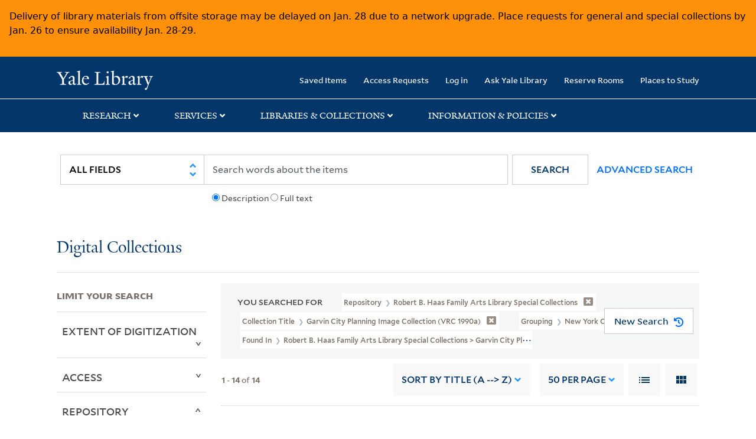

--- FILE ---
content_type: text/html; charset=utf-8
request_url: https://collections.library.yale.edu/catalog?f%5Bancestor_titles_hierarchy_ssim%5D%5B%5D=Robert+B.+Haas+Family+Arts+Library+Special+Collections+%3E+Garvin+City+Planning+Image+Collection+%28VRC+1990a%29+%3E+New+York+City+%3E+Governors+Island&f%5Bcollection_title_ssi%5D%5B%5D=Garvin+City+Planning+Image+Collection+%28VRC+1990a%29&f%5Brepository_ssi%5D%5B%5D=Robert+B.+Haas+Family+Arts+Library+Special+Collections&f%5Bseries_sort_ssi%5D%5B%5D=00002%7CNew+York+City&page=1&per_page=50&sort=title_ssim+asc%2C+oid_ssi+desc%2C+archivalSort_ssi+asc&view=list
body_size: 11669
content:

<!DOCTYPE html>
<html class="no-js" lang="en" prefix="og: https://ogp.me/ns#">
  <head>
    <!-- Google Tag Manager -->
<script>
(function(w,d,s,l,i){w[l]=w[l]||[];w[l].push({'gtm.start':
new Date().getTime(),event:'gtm.js'});var f=d.getElementsByTagName(s)[0],
j=d.createElement(s),dl=l!='dataLayer'?'&l='+l:'';j.async=true;j.src=
'https://www.googletagmanager.com/gtm.js?id='+i+dl;f.parentNode.insertBefore(j,f);
})(window,document,'script','dataLayer','GTM-PX75HSF')
</script>
<!-- End Google Tag Manager --> 

    <meta charset="utf-8">
    <meta http-equiv="Content-Type" content="text/html; charset=utf-8">
    <meta name="viewport" content="width=device-width, initial-scale=1, shrink-to-fit=no">

    <!-- Internet Explorer use the highest version available -->
    <meta http-equiv="X-UA-Compatible" content="IE=edge">
    <title>Found In: Robert B. Haas Family Arts Library Special Collections &gt; Garvin City Planning Image Collection (VRC 1990a) &gt; New York City &gt; Governors Island / Collection Title: Garvin City Planning Image Collection (VRC 1990a) / Repository: Robert B. Haas Family Arts Library Special Collections / Grouping: New York City - Yale University Library Search Results</title>
    <link href="https://collections.library.yale.edu/catalog/opensearch.xml" title="Yale University Library" type="application/opensearchdescription+xml" rel="search" />
    <link rel="icon" type="image/x-icon" href="/assets/favicon-8fc507a7c6514a5419ea23bd656bf6a2ba0397ca9ff5cda749ef5b7d0e54cfec.ico" />
    <link rel="apple-touch-icon" sizes="120x120" href="https://collections.library.yale.edu/apple-touch-icon-precomposed.png">
    <link rel="apple-touch-icon" sizes="120x120" href="https://collections.library.yale.edu/apple-touch-icon.png">
    <link rel="stylesheet" href="/assets/application-e91dbd12ae330e6db678849e6e139a9baf3543d6f96cc0f1faa7742fd42d73bd.css" media="all" />
    <script src="/assets/application-867fc975278dc5b1af09ccbdc9b74efc378709ff61ebc7baa54d18a274b5cdd5.js"></script>
    <meta name="csrf-param" content="authenticity_token" />
<meta name="csrf-token" content="PY3bHHEzJeVF84XD8mkkwOz96lBv3MJNNOfcP39z6yIYlctW9LDSBVCd_sveuH8T06LLC3f5R3VmKrML9k9USQ" />
    <script async src="https://siteimproveanalytics.com/js/siteanalyze_66356571.js"></script>
      <meta name="robots" content="noindex" />
  <meta name="totalResults" content="14" />
<meta name="startIndex" content="0" />
<meta name="itemsPerPage" content="50" />

  <link rel="alternate" type="application/rss+xml" title="RSS for results" href="/catalog.rss?f%5Bancestor_titles_hierarchy_ssim%5D%5B%5D=Robert+B.+Haas+Family+Arts+Library+Special+Collections+%3E+Garvin+City+Planning+Image+Collection+%28VRC+1990a%29+%3E+New+York+City+%3E+Governors+Island&amp;f%5Bcollection_title_ssi%5D%5B%5D=Garvin+City+Planning+Image+Collection+%28VRC+1990a%29&amp;f%5Brepository_ssi%5D%5B%5D=Robert+B.+Haas+Family+Arts+Library+Special+Collections&amp;f%5Bseries_sort_ssi%5D%5B%5D=00002%7CNew+York+City&amp;page=1&amp;per_page=50&amp;sort=title_ssim+asc%2C+oid_ssi+desc%2C+archivalSort_ssi+asc&amp;view=list" />
  <link rel="alternate" type="application/atom+xml" title="Atom for results" href="/catalog.atom?f%5Bancestor_titles_hierarchy_ssim%5D%5B%5D=Robert+B.+Haas+Family+Arts+Library+Special+Collections+%3E+Garvin+City+Planning+Image+Collection+%28VRC+1990a%29+%3E+New+York+City+%3E+Governors+Island&amp;f%5Bcollection_title_ssi%5D%5B%5D=Garvin+City+Planning+Image+Collection+%28VRC+1990a%29&amp;f%5Brepository_ssi%5D%5B%5D=Robert+B.+Haas+Family+Arts+Library+Special+Collections&amp;f%5Bseries_sort_ssi%5D%5B%5D=00002%7CNew+York+City&amp;page=1&amp;per_page=50&amp;sort=title_ssim+asc%2C+oid_ssi+desc%2C+archivalSort_ssi+asc&amp;view=list" />
  <link rel="alternate" type="application/json" title="JSON" href="/catalog.json?f%5Bancestor_titles_hierarchy_ssim%5D%5B%5D=Robert+B.+Haas+Family+Arts+Library+Special+Collections+%3E+Garvin+City+Planning+Image+Collection+%28VRC+1990a%29+%3E+New+York+City+%3E+Governors+Island&amp;f%5Bcollection_title_ssi%5D%5B%5D=Garvin+City+Planning+Image+Collection+%28VRC+1990a%29&amp;f%5Brepository_ssi%5D%5B%5D=Robert+B.+Haas+Family+Arts+Library+Special+Collections&amp;f%5Bseries_sort_ssi%5D%5B%5D=00002%7CNew+York+City&amp;page=1&amp;per_page=50&amp;sort=title_ssim+asc%2C+oid_ssi+desc%2C+archivalSort_ssi+asc&amp;view=list" />

  </head>
  <body class="blacklight-catalog blacklight-catalog-index">
  <!-- Google Tag Manager (noscript) -->
<noscript><iframe src="https://www.googletagmanager.com/ns.html?id=GTM-PX75HSF"
height="0" width="0" style="display:none;visibility:hidden" title="google tag manager"></iframe></noscript>
<!-- End Google Tag Manager (noscript) -->

  <div id="banner" class="alert alert-warning hidden"></div>
  <nav id="skip-link" role="navigation" aria-label="Skip links">
    <a class="element-invisible element-focusable rounded-bottom py-2 px-3" data-turbolinks="false" href="#search_field">Skip to search</a>
    <a class="element-invisible element-focusable rounded-bottom py-2 px-3" data-turbolinks="false" href="#main-container">Skip to main content</a>
      <a class="element-invisible element-focusable rounded-bottom py-2 px-3" data-turbolinks="false" href="#documents">Skip to first result</a>

  </nav>
  <header>
    <nav class="navbar navbar-expand-md navbar-dark bg-dark topbar" role="navigation" aria-label="Main">
  <div class="container">
    <a class="mb-0 navbar-brand navbar-logo" alt="Yale Library Home" href="https://library.yale.edu/">Yale University Library</a>
    <button class="navbar-toggler navbar-toggler-right" type="button" data-bs-toggle="collapse" data-bs-target="#user-util-collapse" aria-controls="user-util-collapse" aria-expanded="false" aria-label="Toggle navigation">
      <span class="navbar-toggler-icon"></span>
    </button>

    <div class="collapse navbar-collapse justify-content-md-end" id="user-util-collapse">
      <ul class="navbar-nav">

  <li class="nav-item">
    <a class="nav-link" href="/bookmarks">Saved Items</a>
  </li>

  <li class="nav-item">
    <a class="nav-link" href="/permission_requests">Access Requests</a>
  </li>

      <li class="nav-item">
        <form class="button_to" method="post" action="/users/auth/openid_connect"><input class="nav-link login-button" type="submit" value="Log in" /><input type="hidden" name="authenticity_token" value="xnZ9cnAoIHusFxe1BVRqHwa_L406Ntuxn_5CJ9eN7Nw5P_pEE798_jHD_wMAvLKw29RqeYpcyvNpKgl5PWSj_A" autocomplete="off" /></form>
      </li>

  
    <li class="nav-item"><a class="nav-link" href="http://ask.library.yale.edu/">Ask Yale Library</a>

</li>

    <li class="nav-item"><a class="nav-link" href="https://schedule.yale.edu/">Reserve Rooms</a>
</li>

    <li class="nav-item"><a class="nav-link" href="https://web.library.yale.edu/places/to-study">Places to Study</a>
</li>
</ul>

    </div>
  </div>

</nav>
<div class="navbar-expand-md navbar-dark bg-dark topbar" role="navigation" aria-label="User utilities">
  <div class="secondary-nav">
    <div class="row">
      <section class="info-header">
        <div class="dropdown">
          <ul class="nav-link-title" data-bs-toggle="dropdown">
            <li>
              <a href="#" role="button" aria-expanded="true" class="research-title">Research</a>
              <p class="nav-link-caret">
                <img id="research-collapse-nav-bar" alt="collapse nav bar" src="/assets/header/2x-angle-up-solid-42118f6a9f91c33e3cd2e07af37391bf3b0479d9b79079cff9d8cdac6a453b2d.png" />
              </p>
            </li>
          </ul>
          <ul class="dropdown-menu">
            <li>
              <a href="http://search.library.yale.edu" title="" class="dropdown-item">
                Search Quicksearch
              </a>
            </li>
            <li>
              <a href="https://search.library.yale.edu/catalog" title="Records for approximately 13 million volumes located across the University Library system." class="dropdown-item">
                Search Library Catalog
              </a>
            </li>
            <li>
              <a href="https://library.yale.edu/explore-collections/explore/digital-collections" title="Access to digital image and text collections available from the Yale University Library." class="dropdown-item">
                Search Digital Collections
              </a>
            </li>
            <li>
              <a href="http://archives.yale.edu" title="Finding aids describe archival and manuscript collections at Arts, Beinecke, Divinity, and Music libraries, and the Manuscripts and Archives department in Sterling." class="dropdown-item">
                Search Archives at Yale
              </a>
            </li>
            <li>
              <a href="http://guides.library.yale.edu/" title="Use these subject guides to get started in your research, formulate a research strategy for a topic, and find information about print and electronic resources." class="dropdown-item">
                Research Guides
              </a>
            </li>
            <li>
              <a href="http://search.library.yale.edu/databases" title="Find subject-specific databases by description. Direct links to subscribed and freely available research databases and other resources, such as encyclopedias, bibliographies and dictionaries. Some databases are also &quot;cross-searchable&quot;; that is, they may be searched at one time in combination with other databases" class="dropdown-item">
                Find Databases by Title
              </a>
            </li>
            <li>
              <a href="http://wa4py6yj8t.search.serialssolutions.com" title="Browse or search for the descriptions of online journals and newspapers to which the library subscribes or has access to free on the Web." class="dropdown-item">
                Find eJournals by Title
              </a>
            </li>
            <li>
              <a href="https://library.yale.edu/find-request-and-use/use/using-special-collections" title="" class="dropdown-item">
                Guide to Using Special Collections
              </a>
            </li>
          </ul>
        </div>
      </section>

      <section class="info-header">
        <div class="dropdown">
          <ul class="nav-link-title" data-bs-toggle="dropdown">
            <li>
              <a href="#" role="button" aria-expanded="true" class="services-title">Services</a>
              <p class="nav-link-caret">
                <img id="services-collapse-nav-bar" alt="collapse nav bar" src="/assets/header/2x-angle-up-solid-42118f6a9f91c33e3cd2e07af37391bf3b0479d9b79079cff9d8cdac6a453b2d.png" />
              </p>
            </li>
          </ul>
          <ul class="dropdown-menu">
            <li>
              <a href="https://library.yale.edu/find-request-and-use/use/using-special-collections/request-digitization" title=""  class="dropdown-item">
                Request Digital Copies of Special Collections
              </a>
            </li>
            <li>
              <a href="https://library.yale.edu/pl" title=""  class="dropdown-item">
                Your Personal Librarian
              </a>
            </li>
            <li>
              <a href="https://library.yale.edu/subject-specialists" title=""  class="dropdown-item">
                Subject Specialists
              </a>
            </li>
            <li>
              <a href="http://guides.library.yale.edu/research-help" title=""  class="dropdown-item">
                Research Support and Workshops
              </a>
            </li>
            <li>
              <a href="http://guides.library.yale.edu/citationmanagement" title="Create Bibliographies"  class="dropdown-item">
                Citation Tools
              </a>
            </li>
            <li>
              <a href="http://guides.library.yale.edu/getit" title=""  class="dropdown-item">
                Get It @ Yale (Borrow Direct, Interlibrary Loan, Scan &amp; Deliver)
              </a>
            </li>
            <li>
              <a href="http://guides.library.yale.edu/reserves" title=""  class="dropdown-item">
                Course Reserves
              </a>
            </li>
            <li>
              <a href="https://guides.library.yale.edu/OffCampusAccess" title="Connect your computer to the Yale VPN (network) while off-campus."  class="dropdown-item">
                Off-Campus Access
              </a>
            </li>
            <li>
              <a href="http://elischolar.library.yale.edu" title="A digital repository of scholarly publications at Yale"  class="dropdown-item">
                EliScholar
              </a>
            </li>
            <li>
              <a href="http://yale.lib.overdrive.com/" title="OverDrive is a distribution platform through which users of our library can download popular eBooks and audiobooks.  From our personalized Yale University OverDrive site, we offer access to a variety of fiction and non-fiction descriptions in many different formats. "  class="dropdown-item">
                OverDrive: Popular Audio and eBooks
              </a>
            </li>
            <li>
              <a href="https://reservations.yale.edu/bmec/" title=""  class="dropdown-item">
                Bass Media Equipment
              </a>
            </li>
          </ul>
        </div>
      </section>

      <section class="info-header">
        <div class="dropdown">
          <ul class="nav-link-title" data-bs-toggle="dropdown">
            <li>
              <a href="#" role="button" aria-expanded="true" class="libraries-title">Libraries & Collections</a>
              <p class="nav-link-caret">
                <img id="libraries-collapse-nav-bar" alt="collapse nav bar" src="/assets/header/2x-angle-up-solid-42118f6a9f91c33e3cd2e07af37391bf3b0479d9b79079cff9d8cdac6a453b2d.png" />
              </p>
            </li>
          </ul>
          <ul class="dropdown-menu">
            <li>
              <a href="https://web.library.yale.edu/building/haas-family-arts-library" title="Robert B. Haas Family Arts Library" class="dropdown-item">
                Arts Library
              </a>
            </li>
            <li>
              <a href="https://library.yale.edu/bass" title="Anne T. and Robert M. Bass Library" class="dropdown-item">
                Bass Library
              </a>
            </li>
            <li>
              <a href="https://beinecke.library.yale.edu/" title="Beinecke Rare Book &amp; Manuscript Library" class="dropdown-item">
                Beinecke Library
              </a>
            </li>
            <li>
              <a href="https://library.yale.edu/classics" title="" class="dropdown-item">
                Classics Library
              </a>
            </li>
            <li>
              <a href="https://library.yale.edu/divinity" title="Divinity School Library" class="dropdown-item">
                Divinity Library
              </a>
            </li>
            <li>
              <a href="https://library.yale.edu/film" title="" class="dropdown-item">
                Yale Film Archive
              </a>
            </li>
            <li>
              <a href="https://fortunoff.library.yale.edu/" title="Fortunoff Video Archive for Holocaust Testimonies" class="dropdown-item">
                Fortunoff Archive
              </a>
            </li>
            <li>
              <a href="https://library.yale.edu/humanities" title="" class="dropdown-item">
                Humanities Collections
              </a>
            </li>
            <li>
              <a href="https://web.library.yale.edu/international-collections" title="" class="dropdown-item">
                International Collections
              </a>
            </li>
            <li>
              <a href="https://library.law.yale.edu/" title="Lillian Goldman Law Library in Memory of Sol Goldman" class="dropdown-item">
                Law Library
              </a>
            </li>
            <li>
              <a href="https://walpole.library.yale.edu/" title="" class="dropdown-item">
                Lewis Walpole Library
              </a>
            </li>
            <li>
              <a href="https://web.library.yale.edu/sd/dept/library-collection-services-and-operations" title="" class="dropdown-item">
                Library Collection Services
              </a>
            </li>
            <li>
              <a href="https://library.yale.edu/mssa" title="" class="dropdown-item">
                Manuscripts &amp; Archives
              </a>
            </li>
            <li>
              <a href="http://www.library.yale.edu/maps" title="" class="dropdown-item">
                Map Collection
              </a>
            </li>
            <li>
              <a href="https://library.yale.edu/marx" title="" class="dropdown-item">
                Marx Science &amp; Social Science Library
              </a>
            </li>
            <li>
              <a href="https://library.medicine.yale.edu/" title="Harvey Cushing / John Hay Whitney Medical Library" class="dropdown-item">
                Medical Library
              </a>
            </li>
            <li>
              <a href="https://library.yale.edu/visit-and-study/libraries-locations/irving-s-gilmore-music-library" title="Irving S. Gilmore Music Library" class="dropdown-item">
                Music Library
              </a>
            </li>
            <li>
              <a href="https://web.library.yale.edu/building/sterling-memorial-library" title="Sterling Memorial Library" class="dropdown-item">
                Sterling Library
              </a>
            </li>
            <li>
              <a href="https://britishart.yale.edu/" title="" class="dropdown-item">
                Yale Center for British Art
              </a>
            </li>
          </ul>
        </div>
      </section>

      <section class="info-header">
        <div class="dropdown">
          <ul class="nav-link-title" data-bs-toggle="dropdown">
            <li>
              <a href="#" role="button" aria-expanded="false" class="information-title">Information & Policies</a>
              <p class="nav-link-caret">
                <img id="info-collapse-nav-bar" alt="collapse nav bar" src="/assets/header/2x-angle-up-solid-42118f6a9f91c33e3cd2e07af37391bf3b0479d9b79079cff9d8cdac6a453b2d.png" />
              </p>
            </li>
          </ul>
          <ul class="dropdown-menu">
            <li>
              <a href="https://library.yale.edu/visit-and-study" title="" class="dropdown-item">
                Library Hours
              </a>
            </li>
            <li>
              <a href="https://library.yale.edu/staff-directory" title="" class="dropdown-item">
                Departments &amp; Staff
              </a>
            </li>
            <li>
              <a href="http://guides.library.yale.edu/borrow" title="Information about accessing and borrowing print material" class="dropdown-item">
                Borrowing &amp; Circulation
              </a>
            </li>
            <li>
              <a href="https://web.library.yale.edu/services-persons-disabilities" title="" class="dropdown-item">
                Services for Persons with Disabilities
              </a>
            </li>
            <li>
              <a href="http://guides.library.yale.edu/copyright-guidance/copyright-basics" title="" class="dropdown-item">
                Copyright Basics
              </a>
            </li>
            <li>
              <a href="https://web.library.yale.edu/help/scanning-printing-copying" title="" class="dropdown-item">
                Scanning, Printing &amp; Copying
              </a>
            </li>
            <li>
              <a href="https://web.library.yale.edu/help/computers-and-wireless" title="" class="dropdown-item">
                Computers &amp; Wireless
              </a>
            </li>
            <li>
              <a href="http://guides.library.yale.edu/about/policies" title="" class="dropdown-item">
                Library Policies
              </a>
            </li>
            <li>
              <a href="http://guides.library.yale.edu/about" title="" class="dropdown-item">
                About the Library
              </a>
            </li>
            <li>
              <a href="https://library.yale.edu/development" title="" class="dropdown-item">
                Giving to the Library
              </a>
            </li>
            <li>
              <a href="https://ask.library.yale.edu/faq/174852" title="" class="dropdown-item">
                Purchase Request
              </a>
            </li>
            <li>
              <a href="http://guides.library.yale.edu/work" title="" class="dropdown-item">
                Working at the Library
              </a>
            </li>
            <li>
              <a href="https://guides.library.yale.edu/about/policies/access" title="" class="dropdown-item">
                Terms Governing Use of Materials
              </a>
            </li>
          </ul>
        </div>
      </section>

    </div>
  </div>
</div>

    
    <div class="search-area">
      <div class="navbar-search navbar navbar-light bg-light" role="navigation" aria-label="Search options">
          <div class="container">
              <form class="search-query-form" role="search" aria-label="Search" action="https://collections.library.yale.edu/catalog" accept-charset="UTF-8" method="get">
  <input type="hidden" name="f[ancestor_titles_hierarchy_ssim][]" value="Robert B. Haas Family Arts Library Special Collections &gt; Garvin City Planning Image Collection (VRC 1990a) &gt; New York City &gt; Governors Island" autocomplete="off" />
<input type="hidden" name="f[collection_title_ssi][]" value="Garvin City Planning Image Collection (VRC 1990a)" autocomplete="off" />
<input type="hidden" name="f[repository_ssi][]" value="Robert B. Haas Family Arts Library Special Collections" autocomplete="off" />
<input type="hidden" name="f[series_sort_ssi][]" value="00002|New York City" autocomplete="off" />
<input type="hidden" name="per_page" value="50" autocomplete="off" />
<input type="hidden" name="sort" value="title_ssim asc, oid_ssi desc, archivalSort_ssi asc" autocomplete="off" />
<input type="hidden" name="view" value="list" autocomplete="off" />
    <label for="search_field" class="sr-only">Search in</label>
  <div class="input-group">
        <select name="search_field" id="search_field" title="Targeted search options" class="custom-select search-field" onchange="onChangeSearchFields()"><option value="all_fields">All Fields</option>
<option value="creator_tesim">Creator</option>
<option value="title_tesim">Title</option>
<option value="callNumber_tesim">Call Number</option>
<option value="date_fields">Date</option>
<option value="subjectName_tesim">Subject</option>
<option value="orbisBibId_ssi">Orbis ID</option>
<option value="fulltext_tesim">Full Text</option></select>

    
    <span class="fulltext-info" id="fulltext-info">
      <input type="radio" name="fulltext_search" id="fulltext_search_1" value="1" onclick="onSelectDescription();" />
      <label for="fulltext_search_1">Description</label>
      <input type="radio" name="fulltext_search" id="fulltext_search_2" value="2" onclick="onSelectFulltext();" />
      <label for="fulltext_search_2">Full text</label>
    </span>


    <label for="q" class="sr-only">search for</label>
    <input type="text" name="q" id="q" placeholder="Search..." class="search-q q form-control rounded-0" aria-label="search" autocomplete="" data-autocomplete-enabled="false" data-autocomplete-path="/catalog/suggest" />

    <span class="input-group-append">
      <button type="submit" class="btn btn-primary search-btn" id="search" role="button">
        <span class="submit-search-text">Search</span>
        <span class="blacklight-icons blacklight-icon-search" aria-hidden="true"><?xml version="1.0"?>
<svg width="24" height="24" viewBox="0 0 24 24" aria-label="Search" role="img">
  <title>Search</title>
  <path fill="none" d="M0 0h24v24H0V0z"/>
  <path d="M15.5 14h-.79l-.28-.27C15.41 12.59 16 11.11 16 9.5 16 5.91 13.09 3 9.5 3S3 5.91 3 9.5 5.91 16 9.5 16c1.61 0 3.09-.59 4.23-1.57l.27.28v.79l5 4.99L20.49 19l-4.99-5zm-6 0C7.01 14 5 11.99 5 9.5S7.01 5 9.5 5 14 7.01 14 9.5 11.99 14 9.5 14z"/>
</svg>
</span>
      </button>
    </span>

    <span>
      <button class="advanced_search btn btn-secondary href-button" href="/advanced">Advanced Search</button>
    </span>
  </div>
</form>
          </div>
      </div>
    </div>
    
    <div class="user-subheader" role="heading" aria-level="1">
      <div class="user-subheader-title">
        <a href="/">Digital Collections</a> 
      </div>
    </div>

  </header>

  <main id="main-container" class="container" role="main" aria-label="Main content">
      <h1 class="sr-only top-content-title">Search</h1>


    <div class="row">
  <div class="col-md-12">
    <div id="main-flashes">
      <div class="flash_messages">
    
    
    
    
</div>

    </div>
  </div>
</div>


    <div class="row">
      
    <section id="content" class="col-lg-9 order-last" aria-label="search results">
        <div id="appliedParams" class="row constraints-container constraints-container-index">
    <h2 class="sr searched-heading">You Searched For</h2>
    
<span class="btn-group applied-filter constraint query filterfilter-repository_ssi">
  <button class="constraint-value btn btn-outline-secondary href-button" href="/catalog?f%5Bancestor_titles_hierarchy_ssim%5D%5B%5D=Robert+B.+Haas+Family+Arts+Library+Special+Collections+%3E+Garvin+City+Planning+Image+Collection+%28VRC+1990a%29+%3E+New+York+City+%3E+Governors+Island&amp;f%5Bcollection_title_ssi%5D%5B%5D=Garvin+City+Planning+Image+Collection+%28VRC+1990a%29&amp;f%5Bseries_sort_ssi%5D%5B%5D=00002%7CNew+York+City&amp;per_page=50&amp;sort=title_ssim+asc%2C+oid_ssi+desc%2C+archivalSort_ssi+asc&amp;view=list">
        <span class="filter-name">Repository </span>

      <span class="filter-value">Robert B. Haas Family Arts Library Special Collections</span>
      <!-- icon to remove-->
      <span class="remove-icon"><img alt="remove" src="/assets/x2x-4f77c7f7b595f950a1696f3fb558e0057b35fdcd0d26cdc9f9cdf6894827774d.png" /></span>
  </button>
</span>


<span class="btn-group applied-filter constraint query filterfilter-collection_title_ssi">
  <button class="constraint-value btn btn-outline-secondary href-button" href="/catalog?f%5Bancestor_titles_hierarchy_ssim%5D%5B%5D=Robert+B.+Haas+Family+Arts+Library+Special+Collections+%3E+Garvin+City+Planning+Image+Collection+%28VRC+1990a%29+%3E+New+York+City+%3E+Governors+Island&amp;f%5Brepository_ssi%5D%5B%5D=Robert+B.+Haas+Family+Arts+Library+Special+Collections&amp;f%5Bseries_sort_ssi%5D%5B%5D=00002%7CNew+York+City&amp;per_page=50&amp;sort=title_ssim+asc%2C+oid_ssi+desc%2C+archivalSort_ssi+asc&amp;view=list">
        <span class="filter-name">Collection Title </span>

      <span class="filter-value">Garvin City Planning Image Collection (VRC 1990a)</span>
      <!-- icon to remove-->
      <span class="remove-icon"><img alt="remove" src="/assets/x2x-4f77c7f7b595f950a1696f3fb558e0057b35fdcd0d26cdc9f9cdf6894827774d.png" /></span>
  </button>
</span>


<span class="btn-group applied-filter constraint query filterfilter-series_sort_ssi">
  <button class="constraint-value btn btn-outline-secondary href-button" href="/catalog?f%5Bancestor_titles_hierarchy_ssim%5D%5B%5D=Robert+B.+Haas+Family+Arts+Library+Special+Collections+%3E+Garvin+City+Planning+Image+Collection+%28VRC+1990a%29+%3E+New+York+City+%3E+Governors+Island&amp;f%5Bcollection_title_ssi%5D%5B%5D=Garvin+City+Planning+Image+Collection+%28VRC+1990a%29&amp;f%5Brepository_ssi%5D%5B%5D=Robert+B.+Haas+Family+Arts+Library+Special+Collections&amp;per_page=50&amp;sort=title_ssim+asc%2C+oid_ssi+desc%2C+archivalSort_ssi+asc&amp;view=list">
        <span class="filter-name">Grouping </span>

      <span class="filter-value">New York City</span>
      <!-- icon to remove-->
      <span class="remove-icon"><img alt="remove" src="/assets/x2x-4f77c7f7b595f950a1696f3fb558e0057b35fdcd0d26cdc9f9cdf6894827774d.png" /></span>
  </button>
</span>


<span class="btn-group applied-filter constraint query filterfilter-ancestor_titles_hierarchy_ssim">
  <button class="constraint-value btn btn-outline-secondary href-button" href="/catalog?f%5Bcollection_title_ssi%5D%5B%5D=Garvin+City+Planning+Image+Collection+%28VRC+1990a%29&amp;f%5Brepository_ssi%5D%5B%5D=Robert+B.+Haas+Family+Arts+Library+Special+Collections&amp;f%5Bseries_sort_ssi%5D%5B%5D=00002%7CNew+York+City&amp;per_page=50&amp;sort=title_ssim+asc%2C+oid_ssi+desc%2C+archivalSort_ssi+asc&amp;view=list">
        <span class="filter-name">Found In </span>

      <span class="filter-value">Robert B. Haas Family Arts Library Special Collections &gt; Garvin City Planning Image Collection (VRC 1990a) &gt; New York City &gt; Governors Island</span>
      <!-- icon to remove-->
      <span class="remove-icon"><img alt="remove" src="/assets/x2x-4f77c7f7b595f950a1696f3fb558e0057b35fdcd0d26cdc9f9cdf6894827774d.png" /></span>
  </button>
</span>

    <div id="startOverButtonContainer">
      <button class="href-button catalog_startOverLink btn btn-primary btn-show" tabindex="0" role="button" href="/catalog">
  <span>New Search</span>
  <span class="start-over-icon"><img class="start-over-image" alt="" src="/assets/start_over-c369be977d5f8e898ffa3e8ab4d8704e41efb78c2d73c632b7df60a536f7b45f.png" /></span>
</button>
    </div>
  </div>

  






<div id="sortAndPerPage" class="sort-pagination d-md-flex justify-content-between" role="navigation" aria-label="Results navigation">
  <section class="pagination">
  
    <div class='page-links'>
      <span class='page-entries'>
        <strong>1</strong> - <strong>14</strong> of <strong>14</strong>
      </span>
    </div>

</section>

  <div class="search-widgets">
        <div id="sort-dropdown" class="sort-dropdown btn-group">
    <button type="button" class="btn btn-outline-secondary dropdown-toggle" data-bs-toggle="dropdown" data-bs-target="#sort-dropdown" aria-expanded="false">
      Sort<span class="d-none d-sm-inline"> by Title (A --&gt; Z)</span> <span class="caret"></span>
    </button>

    <div class="dropdown-menu" role="menu">
        <a class="dropdown-item" role="menuitem" href="/catalog?f%5Bancestor_titles_hierarchy_ssim%5D%5B%5D=Robert+B.+Haas+Family+Arts+Library+Special+Collections+%3E+Garvin+City+Planning+Image+Collection+%28VRC+1990a%29+%3E+New+York+City+%3E+Governors+Island&amp;f%5Bcollection_title_ssi%5D%5B%5D=Garvin+City+Planning+Image+Collection+%28VRC+1990a%29&amp;f%5Brepository_ssi%5D%5B%5D=Robert+B.+Haas+Family+Arts+Library+Special+Collections&amp;f%5Bseries_sort_ssi%5D%5B%5D=00002%7CNew+York+City&amp;page=1&amp;per_page=50&amp;sort=score+desc%2C+pub_date_si+desc%2C+title_ssim+asc%2C+archivalSort_ssi+asc&amp;view=list">Relevance</a>
        <a class="dropdown-item" role="menuitem" href="/catalog?f%5Bancestor_titles_hierarchy_ssim%5D%5B%5D=Robert+B.+Haas+Family+Arts+Library+Special+Collections+%3E+Garvin+City+Planning+Image+Collection+%28VRC+1990a%29+%3E+New+York+City+%3E+Governors+Island&amp;f%5Bcollection_title_ssi%5D%5B%5D=Garvin+City+Planning+Image+Collection+%28VRC+1990a%29&amp;f%5Brepository_ssi%5D%5B%5D=Robert+B.+Haas+Family+Arts+Library+Special+Collections&amp;f%5Bseries_sort_ssi%5D%5B%5D=00002%7CNew+York+City&amp;page=1&amp;per_page=50&amp;sort=archivalSort_ssi+asc%2C+score+desc%2C+pub_date_si+desc%2C+title_ssim+asc&amp;view=list">Collection Order</a>
        <a class="dropdown-item" role="menuitem" href="/catalog?f%5Bancestor_titles_hierarchy_ssim%5D%5B%5D=Robert+B.+Haas+Family+Arts+Library+Special+Collections+%3E+Garvin+City+Planning+Image+Collection+%28VRC+1990a%29+%3E+New+York+City+%3E+Governors+Island&amp;f%5Bcollection_title_ssi%5D%5B%5D=Garvin+City+Planning+Image+Collection+%28VRC+1990a%29&amp;f%5Brepository_ssi%5D%5B%5D=Robert+B.+Haas+Family+Arts+Library+Special+Collections&amp;f%5Bseries_sort_ssi%5D%5B%5D=00002%7CNew+York+City&amp;page=1&amp;per_page=50&amp;sort=creator_ssim+asc%2C+title_ssim+asc%2C+archivalSort_ssi+asc&amp;view=list">Creator (A --&gt; Z)</a>
        <a class="dropdown-item" role="menuitem" href="/catalog?f%5Bancestor_titles_hierarchy_ssim%5D%5B%5D=Robert+B.+Haas+Family+Arts+Library+Special+Collections+%3E+Garvin+City+Planning+Image+Collection+%28VRC+1990a%29+%3E+New+York+City+%3E+Governors+Island&amp;f%5Bcollection_title_ssi%5D%5B%5D=Garvin+City+Planning+Image+Collection+%28VRC+1990a%29&amp;f%5Brepository_ssi%5D%5B%5D=Robert+B.+Haas+Family+Arts+Library+Special+Collections&amp;f%5Bseries_sort_ssi%5D%5B%5D=00002%7CNew+York+City&amp;page=1&amp;per_page=50&amp;sort=creator_ssim+desc%2C+title_ssim+asc%2C+archivalSort_ssi+asc&amp;view=list">Creator (Z --&gt; A)</a>
        <a class="dropdown-item" role="menuitem" href="/catalog?f%5Bancestor_titles_hierarchy_ssim%5D%5B%5D=Robert+B.+Haas+Family+Arts+Library+Special+Collections+%3E+Garvin+City+Planning+Image+Collection+%28VRC+1990a%29+%3E+New+York+City+%3E+Governors+Island&amp;f%5Bcollection_title_ssi%5D%5B%5D=Garvin+City+Planning+Image+Collection+%28VRC+1990a%29&amp;f%5Brepository_ssi%5D%5B%5D=Robert+B.+Haas+Family+Arts+Library+Special+Collections&amp;f%5Bseries_sort_ssi%5D%5B%5D=00002%7CNew+York+City&amp;page=1&amp;per_page=50&amp;sort=title_ssim+asc%2C+oid_ssi+desc%2C+archivalSort_ssi+asc&amp;view=list">Title (A --&gt; Z)</a>
        <a class="dropdown-item" role="menuitem" href="/catalog?f%5Bancestor_titles_hierarchy_ssim%5D%5B%5D=Robert+B.+Haas+Family+Arts+Library+Special+Collections+%3E+Garvin+City+Planning+Image+Collection+%28VRC+1990a%29+%3E+New+York+City+%3E+Governors+Island&amp;f%5Bcollection_title_ssi%5D%5B%5D=Garvin+City+Planning+Image+Collection+%28VRC+1990a%29&amp;f%5Brepository_ssi%5D%5B%5D=Robert+B.+Haas+Family+Arts+Library+Special+Collections&amp;f%5Bseries_sort_ssi%5D%5B%5D=00002%7CNew+York+City&amp;page=1&amp;per_page=50&amp;sort=title_ssim+desc%2C+oid_ssi+desc%2C+archivalSort_ssi+asc&amp;view=list">Title (Z --&gt; A)</a>
        <a class="dropdown-item" role="menuitem" href="/catalog?f%5Bancestor_titles_hierarchy_ssim%5D%5B%5D=Robert+B.+Haas+Family+Arts+Library+Special+Collections+%3E+Garvin+City+Planning+Image+Collection+%28VRC+1990a%29+%3E+New+York+City+%3E+Governors+Island&amp;f%5Bcollection_title_ssi%5D%5B%5D=Garvin+City+Planning+Image+Collection+%28VRC+1990a%29&amp;f%5Brepository_ssi%5D%5B%5D=Robert+B.+Haas+Family+Arts+Library+Special+Collections&amp;f%5Bseries_sort_ssi%5D%5B%5D=00002%7CNew+York+City&amp;page=1&amp;per_page=50&amp;sort=year_isim+asc%2C+id+asc%2C+archivalSort_ssi+asc&amp;view=list">Year (ascending)</a>
        <a class="dropdown-item" role="menuitem" href="/catalog?f%5Bancestor_titles_hierarchy_ssim%5D%5B%5D=Robert+B.+Haas+Family+Arts+Library+Special+Collections+%3E+Garvin+City+Planning+Image+Collection+%28VRC+1990a%29+%3E+New+York+City+%3E+Governors+Island&amp;f%5Bcollection_title_ssi%5D%5B%5D=Garvin+City+Planning+Image+Collection+%28VRC+1990a%29&amp;f%5Brepository_ssi%5D%5B%5D=Robert+B.+Haas+Family+Arts+Library+Special+Collections&amp;f%5Bseries_sort_ssi%5D%5B%5D=00002%7CNew+York+City&amp;page=1&amp;per_page=50&amp;sort=year_isim+desc%2C+id+desc%2C+archivalSort_ssi+asc&amp;view=list">Year (descending)</a>
    </div>
  </div>


        <span class="sr-only">Number of results to display per page</span>
  <div id="per_page-dropdown" class="per-page-dropdown btn-group">
    <button type="button" class="btn btn-outline-secondary dropdown-toggle" data-bs-toggle="dropdown" data-bs-target="#per_page-dropdown" aria-expanded="false">
      50<span class="d-none d-sm-inline"> per page</span> <span class="caret"></span>
    </button>
    <div class="dropdown-menu" role="menu">
        <a class="dropdown-item" role="menuitem" href="/catalog?f%5Bancestor_titles_hierarchy_ssim%5D%5B%5D=Robert+B.+Haas+Family+Arts+Library+Special+Collections+%3E+Garvin+City+Planning+Image+Collection+%28VRC+1990a%29+%3E+New+York+City+%3E+Governors+Island&amp;f%5Bcollection_title_ssi%5D%5B%5D=Garvin+City+Planning+Image+Collection+%28VRC+1990a%29&amp;f%5Brepository_ssi%5D%5B%5D=Robert+B.+Haas+Family+Arts+Library+Special+Collections&amp;f%5Bseries_sort_ssi%5D%5B%5D=00002%7CNew+York+City&amp;page=1&amp;per_page=10&amp;sort=title_ssim+asc%2C+oid_ssi+desc%2C+archivalSort_ssi+asc&amp;view=list">10<span class="sr-only visually-hidden"> per page</span></a>
        <a class="dropdown-item" role="menuitem" href="/catalog?f%5Bancestor_titles_hierarchy_ssim%5D%5B%5D=Robert+B.+Haas+Family+Arts+Library+Special+Collections+%3E+Garvin+City+Planning+Image+Collection+%28VRC+1990a%29+%3E+New+York+City+%3E+Governors+Island&amp;f%5Bcollection_title_ssi%5D%5B%5D=Garvin+City+Planning+Image+Collection+%28VRC+1990a%29&amp;f%5Brepository_ssi%5D%5B%5D=Robert+B.+Haas+Family+Arts+Library+Special+Collections&amp;f%5Bseries_sort_ssi%5D%5B%5D=00002%7CNew+York+City&amp;page=1&amp;per_page=20&amp;sort=title_ssim+asc%2C+oid_ssi+desc%2C+archivalSort_ssi+asc&amp;view=list">20<span class="sr-only visually-hidden"> per page</span></a>
        <a class="dropdown-item" role="menuitem" href="/catalog?f%5Bancestor_titles_hierarchy_ssim%5D%5B%5D=Robert+B.+Haas+Family+Arts+Library+Special+Collections+%3E+Garvin+City+Planning+Image+Collection+%28VRC+1990a%29+%3E+New+York+City+%3E+Governors+Island&amp;f%5Bcollection_title_ssi%5D%5B%5D=Garvin+City+Planning+Image+Collection+%28VRC+1990a%29&amp;f%5Brepository_ssi%5D%5B%5D=Robert+B.+Haas+Family+Arts+Library+Special+Collections&amp;f%5Bseries_sort_ssi%5D%5B%5D=00002%7CNew+York+City&amp;page=1&amp;per_page=50&amp;sort=title_ssim+asc%2C+oid_ssi+desc%2C+archivalSort_ssi+asc&amp;view=list">50<span class="sr-only visually-hidden"> per page</span></a>
        <a class="dropdown-item" role="menuitem" href="/catalog?f%5Bancestor_titles_hierarchy_ssim%5D%5B%5D=Robert+B.+Haas+Family+Arts+Library+Special+Collections+%3E+Garvin+City+Planning+Image+Collection+%28VRC+1990a%29+%3E+New+York+City+%3E+Governors+Island&amp;f%5Bcollection_title_ssi%5D%5B%5D=Garvin+City+Planning+Image+Collection+%28VRC+1990a%29&amp;f%5Brepository_ssi%5D%5B%5D=Robert+B.+Haas+Family+Arts+Library+Special+Collections&amp;f%5Bseries_sort_ssi%5D%5B%5D=00002%7CNew+York+City&amp;page=1&amp;per_page=100&amp;sort=title_ssim+asc%2C+oid_ssi+desc%2C+archivalSort_ssi+asc&amp;view=list">100<span class="sr-only visually-hidden"> per page</span></a>
    </div>
  </div>


        <div class="view-type">
    <span class="sr-only">View results as: </span>
    <div class="view-type-group btn-group">
        <a title="List" class="btn btn-outline-secondary btn-icon view-type-list active" href="/catalog?f%5Bancestor_titles_hierarchy_ssim%5D%5B%5D=Robert+B.+Haas+Family+Arts+Library+Special+Collections+%3E+Garvin+City+Planning+Image+Collection+%28VRC+1990a%29+%3E+New+York+City+%3E+Governors+Island&amp;f%5Bcollection_title_ssi%5D%5B%5D=Garvin+City+Planning+Image+Collection+%28VRC+1990a%29&amp;f%5Brepository_ssi%5D%5B%5D=Robert+B.+Haas+Family+Arts+Library+Special+Collections&amp;f%5Bseries_sort_ssi%5D%5B%5D=00002%7CNew+York+City&amp;page=1&amp;per_page=50&amp;sort=title_ssim+asc%2C+oid_ssi+desc%2C+archivalSort_ssi+asc&amp;view=list">
          <span class="blacklight-icons blacklight-icon-list"><?xml version="1.0"?>
<svg width="24" height="24" viewBox="0 0 24 24" aria-label="List" role="img">
  <title>List</title>
  <path d="M3 13h2v-2H3v2zm0 4h2v-2H3v2zm0-8h2V7H3v2zm4 4h14v-2H7v2zm0 4h14v-2H7v2zM7 7v2h14V7H7z"/>
  <path d="M0 0h24v24H0z" fill="none"/>
</svg>
</span>
          <span class="caption">List</span>
</a>        <a title="Gallery" class="btn btn-outline-secondary btn-icon view-type-gallery " href="/catalog?f%5Bancestor_titles_hierarchy_ssim%5D%5B%5D=Robert+B.+Haas+Family+Arts+Library+Special+Collections+%3E+Garvin+City+Planning+Image+Collection+%28VRC+1990a%29+%3E+New+York+City+%3E+Governors+Island&amp;f%5Bcollection_title_ssi%5D%5B%5D=Garvin+City+Planning+Image+Collection+%28VRC+1990a%29&amp;f%5Brepository_ssi%5D%5B%5D=Robert+B.+Haas+Family+Arts+Library+Special+Collections&amp;f%5Bseries_sort_ssi%5D%5B%5D=00002%7CNew+York+City&amp;page=1&amp;per_page=50&amp;sort=title_ssim+asc%2C+oid_ssi+desc%2C+archivalSort_ssi+asc&amp;view=gallery">
          <span class="blacklight-icons blacklight-icon-gallery"><?xml version="1.0"?>
<svg width="24" height="24" viewBox="0 0 24 24" aria-label="Gallery" role="img">
  <title>Gallery</title>
  <path fill="none" d="M0 0h24v24H0V0z"/>
  <path d="M4 11h5V5H4v6zm0 7h5v-6H4v6zm6 0h5v-6h-5v6zm6 0h5v-6h-5v6zm-6-7h5V5h-5v6zm6-6v6h5V5h-5z"/>
</svg>
</span>
          <span class="caption">Gallery</span>
</a>    </div>
  </div>


</div>
</div>


<h2 class="sr-only">Search Results</h2>

  <div id="documents" class="documents-list">
  <article data-document-id="16215495" data-document-counter="1" itemscope="itemscope" itemtype="http://schema.org/Thing" class="document document-position-1">
  
        <header class='documentHeader row'>
  <h3 class='index_title document-title-heading title_tesim'>
      <span class='counter_no_show' ><span>1. </span> </span>
    <div class='document-title'>
      <a data-context-href="/catalog/16215495/track?counter=1&amp;document_id=16215495&amp;per_page=50&amp;search_id=491225725" href="/catalog/16215495">Castle Williams</a>
    </div>
    <div class="index-document-functions col-sm-3 col-lg-2"></div>
  </h3>
</header>

  <div class="document-thumbnail">
      <a data-context-href="/catalog/16215495/track?counter=1&amp;document_id=16215495&amp;per_page=50&amp;search_id=491225725" aria-hidden="true" tabindex="-1" href="/catalog/16215495"><img onerror="this.error=null;this.src=&#39;https://collections.library.yale.edu/assets/image_not_found-c93ce80e74175def58f5d0884ea091974a91d4c2d59f33a1238f4e9f2608f01c.png&#39;" loading="lazy" src="https://collections.library.yale.edu/iiif/2/16285500/full/!200,200/0/default.jpg" /></a>
  </div>


<dl class="document-metadata dl-invert row">    <dt class="blacklight-date_ssim col-md-3">    Published / Created:
</dt>
  <dd class="col-md-9 blacklight-date_ssim">    circa 1995-2017
</dd>

    <dt class="blacklight-callnumber_tesim col-md-3">    Call Number:
</dt>
  <dd class="col-md-9 blacklight-callnumber_tesim">    VRC 1990a
</dd>

    <dt class="blacklight-imagecount_isi col-md-3">    Image Count:
</dt>
  <dd class="col-md-9 blacklight-imagecount_isi">    2
</dd>

    <dt class="blacklight-ancestortitles_tesim col-md-3">    Found in:
</dt>
  <dd class="col-md-9 blacklight-ancestortitles_tesim">    <a rel="nofollow" href="/catalog?f%5Brepository_ssi%5D%5B%5D=Robert+B.+Haas+Family+Arts+Library+Special+Collections">Robert B. Haas Family Arts Library Special Collections</a> &gt; <a rel="nofollow" href="/catalog?f%5Bcollection_title_ssi%5D%5B%5D=Garvin+City+Planning+Image+Collection+%28VRC+1990a%29&amp;f%5Brepository_ssi%5D%5B%5D=Robert+B.+Haas+Family+Arts+Library+Special+Collections">Garvin City Planning Image Collection (VRC 1990a)</a> &gt; <a rel="nofollow" href="/catalog?f%5Bcollection_title_ssi%5D%5B%5D=Garvin+City+Planning+Image+Collection+%28VRC+1990a%29&amp;f%5Brepository_ssi%5D%5B%5D=Robert+B.+Haas+Family+Arts+Library+Special+Collections&amp;f%5Bseries_sort_ssi%5D%5B%5D=00002%7CNew+York+City">New York City</a> &gt; <a rel="nofollow" href="/catalog?f%5Bancestor_titles_hierarchy_ssim%5D%5B%5D=Robert+B.+Haas+Family+Arts+Library+Special+Collections+%3E+Garvin+City+Planning+Image+Collection+%28VRC+1990a%29+%3E+New+York+City+%3E+Governors+Island&amp;f%5Bcollection_title_ssi%5D%5B%5D=Garvin+City+Planning+Image+Collection+%28VRC+1990a%29&amp;f%5Brepository_ssi%5D%5B%5D=Robert+B.+Haas+Family+Arts+Library+Special+Collections&amp;f%5Bseries_sort_ssi%5D%5B%5D=00002%7CNew+York+City">Governors Island</a> &gt; <a rel="nofollow" href="/catalog/16215495">Castle Williams</a>
</dd>

</dl>



  
</article><article data-document-id="16215498" data-document-counter="2" itemscope="itemscope" itemtype="http://schema.org/Thing" class="document document-position-2">
  
        <header class='documentHeader row'>
  <h3 class='index_title document-title-heading title_tesim'>
      <span class='counter_no_show' ><span>2. </span> </span>
    <div class='document-title'>
      <a data-context-href="/catalog/16215498/track?counter=2&amp;document_id=16215498&amp;per_page=50&amp;search_id=491225725" href="/catalog/16215498">Governor's Island, _from water</a>
    </div>
    <div class="index-document-functions col-sm-3 col-lg-2"></div>
  </h3>
</header>

  <div class="document-thumbnail">
      <a data-context-href="/catalog/16215498/track?counter=2&amp;document_id=16215498&amp;per_page=50&amp;search_id=491225725" aria-hidden="true" tabindex="-1" href="/catalog/16215498"><img onerror="this.error=null;this.src=&#39;https://collections.library.yale.edu/assets/image_not_found-c93ce80e74175def58f5d0884ea091974a91d4c2d59f33a1238f4e9f2608f01c.png&#39;" loading="lazy" src="https://collections.library.yale.edu/iiif/2/16285514/full/!200,200/0/default.jpg" /></a>
  </div>


<dl class="document-metadata dl-invert row">    <dt class="blacklight-date_ssim col-md-3">    Published / Created:
</dt>
  <dd class="col-md-9 blacklight-date_ssim">    circa 1995-2017
</dd>

    <dt class="blacklight-callnumber_tesim col-md-3">    Call Number:
</dt>
  <dd class="col-md-9 blacklight-callnumber_tesim">    VRC 1990a
</dd>

    <dt class="blacklight-imagecount_isi col-md-3">    Image Count:
</dt>
  <dd class="col-md-9 blacklight-imagecount_isi">    1
</dd>

    <dt class="blacklight-ancestortitles_tesim col-md-3">    Found in:
</dt>
  <dd class="col-md-9 blacklight-ancestortitles_tesim">    <a rel="nofollow" href="/catalog?f%5Brepository_ssi%5D%5B%5D=Robert+B.+Haas+Family+Arts+Library+Special+Collections">Robert B. Haas Family Arts Library Special Collections</a> &gt; <a rel="nofollow" href="/catalog?f%5Bcollection_title_ssi%5D%5B%5D=Garvin+City+Planning+Image+Collection+%28VRC+1990a%29&amp;f%5Brepository_ssi%5D%5B%5D=Robert+B.+Haas+Family+Arts+Library+Special+Collections">Garvin City Planning Image Collection (VRC 1990a)</a> &gt; <a rel="nofollow" href="/catalog?f%5Bcollection_title_ssi%5D%5B%5D=Garvin+City+Planning+Image+Collection+%28VRC+1990a%29&amp;f%5Brepository_ssi%5D%5B%5D=Robert+B.+Haas+Family+Arts+Library+Special+Collections&amp;f%5Bseries_sort_ssi%5D%5B%5D=00002%7CNew+York+City">New York City</a> &gt; <a rel="nofollow" href="/catalog?f%5Bancestor_titles_hierarchy_ssim%5D%5B%5D=Robert+B.+Haas+Family+Arts+Library+Special+Collections+%3E+Garvin+City+Planning+Image+Collection+%28VRC+1990a%29+%3E+New+York+City+%3E+Governors+Island&amp;f%5Bcollection_title_ssi%5D%5B%5D=Garvin+City+Planning+Image+Collection+%28VRC+1990a%29&amp;f%5Brepository_ssi%5D%5B%5D=Robert+B.+Haas+Family+Arts+Library+Special+Collections&amp;f%5Bseries_sort_ssi%5D%5B%5D=00002%7CNew+York+City">Governors Island</a> &gt; <a rel="nofollow" href="/catalog/16215498">Governor&#39;s Island, _from water</a>
</dd>

</dl>



  
</article><article data-document-id="16215493" data-document-counter="3" itemscope="itemscope" itemtype="http://schema.org/Thing" class="document document-position-3">
  
        <header class='documentHeader row'>
  <h3 class='index_title document-title-heading title_tesim'>
      <span class='counter_no_show' ><span>3. </span> </span>
    <div class='document-title'>
      <a data-context-href="/catalog/16215493/track?counter=3&amp;document_id=16215493&amp;per_page=50&amp;search_id=491225725" href="/catalog/16215493">arrival gantries</a>
    </div>
    <div class="index-document-functions col-sm-3 col-lg-2"></div>
  </h3>
</header>

  <div class="document-thumbnail">
      <a data-context-href="/catalog/16215493/track?counter=3&amp;document_id=16215493&amp;per_page=50&amp;search_id=491225725" aria-hidden="true" tabindex="-1" href="/catalog/16215493"><img onerror="this.error=null;this.src=&#39;https://collections.library.yale.edu/assets/image_not_found-c93ce80e74175def58f5d0884ea091974a91d4c2d59f33a1238f4e9f2608f01c.png&#39;" loading="lazy" src="https://collections.library.yale.edu/iiif/2/16285491/full/!200,200/0/default.jpg" /></a>
  </div>


<dl class="document-metadata dl-invert row">    <dt class="blacklight-date_ssim col-md-3">    Published / Created:
</dt>
  <dd class="col-md-9 blacklight-date_ssim">    circa 1995-2017
</dd>

    <dt class="blacklight-callnumber_tesim col-md-3">    Call Number:
</dt>
  <dd class="col-md-9 blacklight-callnumber_tesim">    VRC 1990a
</dd>

    <dt class="blacklight-imagecount_isi col-md-3">    Image Count:
</dt>
  <dd class="col-md-9 blacklight-imagecount_isi">    7
</dd>

    <dt class="blacklight-ancestortitles_tesim col-md-3">    Found in:
</dt>
  <dd class="col-md-9 blacklight-ancestortitles_tesim">    <a rel="nofollow" href="/catalog?f%5Brepository_ssi%5D%5B%5D=Robert+B.+Haas+Family+Arts+Library+Special+Collections">Robert B. Haas Family Arts Library Special Collections</a> &gt; <a rel="nofollow" href="/catalog?f%5Bcollection_title_ssi%5D%5B%5D=Garvin+City+Planning+Image+Collection+%28VRC+1990a%29&amp;f%5Brepository_ssi%5D%5B%5D=Robert+B.+Haas+Family+Arts+Library+Special+Collections">Garvin City Planning Image Collection (VRC 1990a)</a> &gt; <a rel="nofollow" href="/catalog?f%5Bcollection_title_ssi%5D%5B%5D=Garvin+City+Planning+Image+Collection+%28VRC+1990a%29&amp;f%5Brepository_ssi%5D%5B%5D=Robert+B.+Haas+Family+Arts+Library+Special+Collections&amp;f%5Bseries_sort_ssi%5D%5B%5D=00002%7CNew+York+City">New York City</a> &gt; <a rel="nofollow" href="/catalog?f%5Bancestor_titles_hierarchy_ssim%5D%5B%5D=Robert+B.+Haas+Family+Arts+Library+Special+Collections+%3E+Garvin+City+Planning+Image+Collection+%28VRC+1990a%29+%3E+New+York+City+%3E+Governors+Island&amp;f%5Bcollection_title_ssi%5D%5B%5D=Garvin+City+Planning+Image+Collection+%28VRC+1990a%29&amp;f%5Brepository_ssi%5D%5B%5D=Robert+B.+Haas+Family+Arts+Library+Special+Collections&amp;f%5Bseries_sort_ssi%5D%5B%5D=00002%7CNew+York+City">Governors Island</a> &gt; <a rel="nofollow" href="/catalog/16215493">arrival gantries</a>
</dd>

</dl>



  
</article><article data-document-id="16215494" data-document-counter="4" itemscope="itemscope" itemtype="http://schema.org/Thing" class="document document-position-4">
  
        <header class='documentHeader row'>
  <h3 class='index_title document-title-heading title_tesim'>
      <span class='counter_no_show' ><span>4. </span> </span>
    <div class='document-title'>
      <a data-context-href="/catalog/16215494/track?counter=4&amp;document_id=16215494&amp;per_page=50&amp;search_id=491225725" href="/catalog/16215494">ballfields</a>
    </div>
    <div class="index-document-functions col-sm-3 col-lg-2"></div>
  </h3>
</header>

  <div class="document-thumbnail">
      <a data-context-href="/catalog/16215494/track?counter=4&amp;document_id=16215494&amp;per_page=50&amp;search_id=491225725" aria-hidden="true" tabindex="-1" href="/catalog/16215494"><img onerror="this.error=null;this.src=&#39;https://collections.library.yale.edu/assets/image_not_found-c93ce80e74175def58f5d0884ea091974a91d4c2d59f33a1238f4e9f2608f01c.png&#39;" loading="lazy" src="https://collections.library.yale.edu/iiif/2/16285498/full/!200,200/0/default.jpg" /></a>
  </div>


<dl class="document-metadata dl-invert row">    <dt class="blacklight-date_ssim col-md-3">    Published / Created:
</dt>
  <dd class="col-md-9 blacklight-date_ssim">    circa 1995-2017
</dd>

    <dt class="blacklight-callnumber_tesim col-md-3">    Call Number:
</dt>
  <dd class="col-md-9 blacklight-callnumber_tesim">    VRC 1990a
</dd>

    <dt class="blacklight-imagecount_isi col-md-3">    Image Count:
</dt>
  <dd class="col-md-9 blacklight-imagecount_isi">    2
</dd>

    <dt class="blacklight-ancestortitles_tesim col-md-3">    Found in:
</dt>
  <dd class="col-md-9 blacklight-ancestortitles_tesim">    <a rel="nofollow" href="/catalog?f%5Brepository_ssi%5D%5B%5D=Robert+B.+Haas+Family+Arts+Library+Special+Collections">Robert B. Haas Family Arts Library Special Collections</a> &gt; <a rel="nofollow" href="/catalog?f%5Bcollection_title_ssi%5D%5B%5D=Garvin+City+Planning+Image+Collection+%28VRC+1990a%29&amp;f%5Brepository_ssi%5D%5B%5D=Robert+B.+Haas+Family+Arts+Library+Special+Collections">Garvin City Planning Image Collection (VRC 1990a)</a> &gt; <a rel="nofollow" href="/catalog?f%5Bcollection_title_ssi%5D%5B%5D=Garvin+City+Planning+Image+Collection+%28VRC+1990a%29&amp;f%5Brepository_ssi%5D%5B%5D=Robert+B.+Haas+Family+Arts+Library+Special+Collections&amp;f%5Bseries_sort_ssi%5D%5B%5D=00002%7CNew+York+City">New York City</a> &gt; <a rel="nofollow" href="/catalog?f%5Bancestor_titles_hierarchy_ssim%5D%5B%5D=Robert+B.+Haas+Family+Arts+Library+Special+Collections+%3E+Garvin+City+Planning+Image+Collection+%28VRC+1990a%29+%3E+New+York+City+%3E+Governors+Island&amp;f%5Bcollection_title_ssi%5D%5B%5D=Garvin+City+Planning+Image+Collection+%28VRC+1990a%29&amp;f%5Brepository_ssi%5D%5B%5D=Robert+B.+Haas+Family+Arts+Library+Special+Collections&amp;f%5Bseries_sort_ssi%5D%5B%5D=00002%7CNew+York+City">Governors Island</a> &gt; <a rel="nofollow" href="/catalog/16215494">ballfields</a>
</dd>

</dl>



  
</article><article data-document-id="16215496" data-document-counter="5" itemscope="itemscope" itemtype="http://schema.org/Thing" class="document document-position-5">
  
        <header class='documentHeader row'>
  <h3 class='index_title document-title-heading title_tesim'>
      <span class='counter_no_show' ><span>5. </span> </span>
    <div class='document-title'>
      <a data-context-href="/catalog/16215496/track?counter=5&amp;document_id=16215496&amp;per_page=50&amp;search_id=491225725" href="/catalog/16215496">construction</a>
    </div>
    <div class="index-document-functions col-sm-3 col-lg-2"></div>
  </h3>
</header>

  <div class="document-thumbnail">
      <a data-context-href="/catalog/16215496/track?counter=5&amp;document_id=16215496&amp;per_page=50&amp;search_id=491225725" aria-hidden="true" tabindex="-1" href="/catalog/16215496"><img onerror="this.error=null;this.src=&#39;https://collections.library.yale.edu/assets/image_not_found-c93ce80e74175def58f5d0884ea091974a91d4c2d59f33a1238f4e9f2608f01c.png&#39;" loading="lazy" src="https://collections.library.yale.edu/iiif/2/16285502/full/!200,200/0/default.jpg" /></a>
  </div>


<dl class="document-metadata dl-invert row">    <dt class="blacklight-date_ssim col-md-3">    Published / Created:
</dt>
  <dd class="col-md-9 blacklight-date_ssim">    circa 1995-2017
</dd>

    <dt class="blacklight-callnumber_tesim col-md-3">    Call Number:
</dt>
  <dd class="col-md-9 blacklight-callnumber_tesim">    VRC 1990a
</dd>

    <dt class="blacklight-imagecount_isi col-md-3">    Image Count:
</dt>
  <dd class="col-md-9 blacklight-imagecount_isi">    10
</dd>

    <dt class="blacklight-ancestortitles_tesim col-md-3">    Found in:
</dt>
  <dd class="col-md-9 blacklight-ancestortitles_tesim">    <a rel="nofollow" href="/catalog?f%5Brepository_ssi%5D%5B%5D=Robert+B.+Haas+Family+Arts+Library+Special+Collections">Robert B. Haas Family Arts Library Special Collections</a> &gt; <a rel="nofollow" href="/catalog?f%5Bcollection_title_ssi%5D%5B%5D=Garvin+City+Planning+Image+Collection+%28VRC+1990a%29&amp;f%5Brepository_ssi%5D%5B%5D=Robert+B.+Haas+Family+Arts+Library+Special+Collections">Garvin City Planning Image Collection (VRC 1990a)</a> &gt; <a rel="nofollow" href="/catalog?f%5Bcollection_title_ssi%5D%5B%5D=Garvin+City+Planning+Image+Collection+%28VRC+1990a%29&amp;f%5Brepository_ssi%5D%5B%5D=Robert+B.+Haas+Family+Arts+Library+Special+Collections&amp;f%5Bseries_sort_ssi%5D%5B%5D=00002%7CNew+York+City">New York City</a> &gt; <a rel="nofollow" href="/catalog?f%5Bancestor_titles_hierarchy_ssim%5D%5B%5D=Robert+B.+Haas+Family+Arts+Library+Special+Collections+%3E+Garvin+City+Planning+Image+Collection+%28VRC+1990a%29+%3E+New+York+City+%3E+Governors+Island&amp;f%5Bcollection_title_ssi%5D%5B%5D=Garvin+City+Planning+Image+Collection+%28VRC+1990a%29&amp;f%5Brepository_ssi%5D%5B%5D=Robert+B.+Haas+Family+Arts+Library+Special+Collections&amp;f%5Bseries_sort_ssi%5D%5B%5D=00002%7CNew+York+City">Governors Island</a> &gt; <a rel="nofollow" href="/catalog/16215496">construction</a>
</dd>

</dl>



  
</article><article data-document-id="16215497" data-document-counter="6" itemscope="itemscope" itemtype="http://schema.org/Thing" class="document document-position-6">
  
        <header class='documentHeader row'>
  <h3 class='index_title document-title-heading title_tesim'>
      <span class='counter_no_show' ><span>6. </span> </span>
    <div class='document-title'>
      <a data-context-href="/catalog/16215497/track?counter=6&amp;document_id=16215497&amp;per_page=50&amp;search_id=491225725" href="/catalog/16215497">from water</a>
    </div>
    <div class="index-document-functions col-sm-3 col-lg-2"></div>
  </h3>
</header>

  <div class="document-thumbnail">
      <a data-context-href="/catalog/16215497/track?counter=6&amp;document_id=16215497&amp;per_page=50&amp;search_id=491225725" aria-hidden="true" tabindex="-1" href="/catalog/16215497"><img onerror="this.error=null;this.src=&#39;https://collections.library.yale.edu/assets/image_not_found-c93ce80e74175def58f5d0884ea091974a91d4c2d59f33a1238f4e9f2608f01c.png&#39;" loading="lazy" src="https://collections.library.yale.edu/iiif/2/16285512/full/!200,200/0/default.jpg" /></a>
  </div>


<dl class="document-metadata dl-invert row">    <dt class="blacklight-date_ssim col-md-3">    Published / Created:
</dt>
  <dd class="col-md-9 blacklight-date_ssim">    circa 1995-2017
</dd>

    <dt class="blacklight-callnumber_tesim col-md-3">    Call Number:
</dt>
  <dd class="col-md-9 blacklight-callnumber_tesim">    VRC 1990a
</dd>

    <dt class="blacklight-imagecount_isi col-md-3">    Image Count:
</dt>
  <dd class="col-md-9 blacklight-imagecount_isi">    2
</dd>

    <dt class="blacklight-ancestortitles_tesim col-md-3">    Found in:
</dt>
  <dd class="col-md-9 blacklight-ancestortitles_tesim">    <a rel="nofollow" href="/catalog?f%5Brepository_ssi%5D%5B%5D=Robert+B.+Haas+Family+Arts+Library+Special+Collections">Robert B. Haas Family Arts Library Special Collections</a> &gt; <a rel="nofollow" href="/catalog?f%5Bcollection_title_ssi%5D%5B%5D=Garvin+City+Planning+Image+Collection+%28VRC+1990a%29&amp;f%5Brepository_ssi%5D%5B%5D=Robert+B.+Haas+Family+Arts+Library+Special+Collections">Garvin City Planning Image Collection (VRC 1990a)</a> &gt; <a rel="nofollow" href="/catalog?f%5Bcollection_title_ssi%5D%5B%5D=Garvin+City+Planning+Image+Collection+%28VRC+1990a%29&amp;f%5Brepository_ssi%5D%5B%5D=Robert+B.+Haas+Family+Arts+Library+Special+Collections&amp;f%5Bseries_sort_ssi%5D%5B%5D=00002%7CNew+York+City">New York City</a> &gt; <a rel="nofollow" href="/catalog?f%5Bancestor_titles_hierarchy_ssim%5D%5B%5D=Robert+B.+Haas+Family+Arts+Library+Special+Collections+%3E+Garvin+City+Planning+Image+Collection+%28VRC+1990a%29+%3E+New+York+City+%3E+Governors+Island&amp;f%5Bcollection_title_ssi%5D%5B%5D=Garvin+City+Planning+Image+Collection+%28VRC+1990a%29&amp;f%5Brepository_ssi%5D%5B%5D=Robert+B.+Haas+Family+Arts+Library+Special+Collections&amp;f%5Bseries_sort_ssi%5D%5B%5D=00002%7CNew+York+City">Governors Island</a> &gt; <a rel="nofollow" href="/catalog/16215497">from water</a>
</dd>

</dl>



  
</article><article data-document-id="16215499" data-document-counter="7" itemscope="itemscope" itemtype="http://schema.org/Thing" class="document document-position-7">
  
        <header class='documentHeader row'>
  <h3 class='index_title document-title-heading title_tesim'>
      <span class='counter_no_show' ><span>7. </span> </span>
    <div class='document-title'>
      <a data-context-href="/catalog/16215499/track?counter=7&amp;document_id=16215499&amp;per_page=50&amp;search_id=491225725" href="/catalog/16215499">historic buildings</a>
    </div>
    <div class="index-document-functions col-sm-3 col-lg-2"></div>
  </h3>
</header>

  <div class="document-thumbnail">
      <a data-context-href="/catalog/16215499/track?counter=7&amp;document_id=16215499&amp;per_page=50&amp;search_id=491225725" aria-hidden="true" tabindex="-1" href="/catalog/16215499"><img onerror="this.error=null;this.src=&#39;https://collections.library.yale.edu/assets/image_not_found-c93ce80e74175def58f5d0884ea091974a91d4c2d59f33a1238f4e9f2608f01c.png&#39;" loading="lazy" src="https://collections.library.yale.edu/iiif/2/16285515/full/!200,200/0/default.jpg" /></a>
  </div>


<dl class="document-metadata dl-invert row">    <dt class="blacklight-date_ssim col-md-3">    Published / Created:
</dt>
  <dd class="col-md-9 blacklight-date_ssim">    circa 1995-2017
</dd>

    <dt class="blacklight-callnumber_tesim col-md-3">    Call Number:
</dt>
  <dd class="col-md-9 blacklight-callnumber_tesim">    VRC 1990a
</dd>

    <dt class="blacklight-imagecount_isi col-md-3">    Image Count:
</dt>
  <dd class="col-md-9 blacklight-imagecount_isi">    7
</dd>

    <dt class="blacklight-ancestortitles_tesim col-md-3">    Found in:
</dt>
  <dd class="col-md-9 blacklight-ancestortitles_tesim">    <a rel="nofollow" href="/catalog?f%5Brepository_ssi%5D%5B%5D=Robert+B.+Haas+Family+Arts+Library+Special+Collections">Robert B. Haas Family Arts Library Special Collections</a> &gt; <a rel="nofollow" href="/catalog?f%5Bcollection_title_ssi%5D%5B%5D=Garvin+City+Planning+Image+Collection+%28VRC+1990a%29&amp;f%5Brepository_ssi%5D%5B%5D=Robert+B.+Haas+Family+Arts+Library+Special+Collections">Garvin City Planning Image Collection (VRC 1990a)</a> &gt; <a rel="nofollow" href="/catalog?f%5Bcollection_title_ssi%5D%5B%5D=Garvin+City+Planning+Image+Collection+%28VRC+1990a%29&amp;f%5Brepository_ssi%5D%5B%5D=Robert+B.+Haas+Family+Arts+Library+Special+Collections&amp;f%5Bseries_sort_ssi%5D%5B%5D=00002%7CNew+York+City">New York City</a> &gt; <a rel="nofollow" href="/catalog?f%5Bancestor_titles_hierarchy_ssim%5D%5B%5D=Robert+B.+Haas+Family+Arts+Library+Special+Collections+%3E+Garvin+City+Planning+Image+Collection+%28VRC+1990a%29+%3E+New+York+City+%3E+Governors+Island&amp;f%5Bcollection_title_ssi%5D%5B%5D=Garvin+City+Planning+Image+Collection+%28VRC+1990a%29&amp;f%5Brepository_ssi%5D%5B%5D=Robert+B.+Haas+Family+Arts+Library+Special+Collections&amp;f%5Bseries_sort_ssi%5D%5B%5D=00002%7CNew+York+City">Governors Island</a> &gt; <a rel="nofollow" href="/catalog/16215499">historic buildings</a>
</dd>

</dl>



  
</article><article data-document-id="16215500" data-document-counter="8" itemscope="itemscope" itemtype="http://schema.org/Thing" class="document document-position-8">
  
        <header class='documentHeader row'>
  <h3 class='index_title document-title-heading title_tesim'>
      <span class='counter_no_show' ><span>8. </span> </span>
    <div class='document-title'>
      <a data-context-href="/catalog/16215500/track?counter=8&amp;document_id=16215500&amp;per_page=50&amp;search_id=491225725" href="/catalog/16215500">lawn</a>
    </div>
    <div class="index-document-functions col-sm-3 col-lg-2"></div>
  </h3>
</header>

  <div class="document-thumbnail">
      <a data-context-href="/catalog/16215500/track?counter=8&amp;document_id=16215500&amp;per_page=50&amp;search_id=491225725" aria-hidden="true" tabindex="-1" href="/catalog/16215500"><img onerror="this.error=null;this.src=&#39;https://collections.library.yale.edu/assets/image_not_found-c93ce80e74175def58f5d0884ea091974a91d4c2d59f33a1238f4e9f2608f01c.png&#39;" loading="lazy" src="https://collections.library.yale.edu/iiif/2/16285522/full/!200,200/0/default.jpg" /></a>
  </div>


<dl class="document-metadata dl-invert row">    <dt class="blacklight-date_ssim col-md-3">    Published / Created:
</dt>
  <dd class="col-md-9 blacklight-date_ssim">    circa 1995-2017
</dd>

    <dt class="blacklight-callnumber_tesim col-md-3">    Call Number:
</dt>
  <dd class="col-md-9 blacklight-callnumber_tesim">    VRC 1990a
</dd>

    <dt class="blacklight-imagecount_isi col-md-3">    Image Count:
</dt>
  <dd class="col-md-9 blacklight-imagecount_isi">    3
</dd>

    <dt class="blacklight-ancestortitles_tesim col-md-3">    Found in:
</dt>
  <dd class="col-md-9 blacklight-ancestortitles_tesim">    <a rel="nofollow" href="/catalog?f%5Brepository_ssi%5D%5B%5D=Robert+B.+Haas+Family+Arts+Library+Special+Collections">Robert B. Haas Family Arts Library Special Collections</a> &gt; <a rel="nofollow" href="/catalog?f%5Bcollection_title_ssi%5D%5B%5D=Garvin+City+Planning+Image+Collection+%28VRC+1990a%29&amp;f%5Brepository_ssi%5D%5B%5D=Robert+B.+Haas+Family+Arts+Library+Special+Collections">Garvin City Planning Image Collection (VRC 1990a)</a> &gt; <a rel="nofollow" href="/catalog?f%5Bcollection_title_ssi%5D%5B%5D=Garvin+City+Planning+Image+Collection+%28VRC+1990a%29&amp;f%5Brepository_ssi%5D%5B%5D=Robert+B.+Haas+Family+Arts+Library+Special+Collections&amp;f%5Bseries_sort_ssi%5D%5B%5D=00002%7CNew+York+City">New York City</a> &gt; <a rel="nofollow" href="/catalog?f%5Bancestor_titles_hierarchy_ssim%5D%5B%5D=Robert+B.+Haas+Family+Arts+Library+Special+Collections+%3E+Garvin+City+Planning+Image+Collection+%28VRC+1990a%29+%3E+New+York+City+%3E+Governors+Island&amp;f%5Bcollection_title_ssi%5D%5B%5D=Garvin+City+Planning+Image+Collection+%28VRC+1990a%29&amp;f%5Brepository_ssi%5D%5B%5D=Robert+B.+Haas+Family+Arts+Library+Special+Collections&amp;f%5Bseries_sort_ssi%5D%5B%5D=00002%7CNew+York+City">Governors Island</a> &gt; <a rel="nofollow" href="/catalog/16215500">lawn</a>
</dd>

</dl>



  
</article><article data-document-id="16215501" data-document-counter="9" itemscope="itemscope" itemtype="http://schema.org/Thing" class="document document-position-9">
  
        <header class='documentHeader row'>
  <h3 class='index_title document-title-heading title_tesim'>
      <span class='counter_no_show' ><span>9. </span> </span>
    <div class='document-title'>
      <a data-context-href="/catalog/16215501/track?counter=9&amp;document_id=16215501&amp;per_page=50&amp;search_id=491225725" href="/catalog/16215501">lawn recreation</a>
    </div>
    <div class="index-document-functions col-sm-3 col-lg-2"></div>
  </h3>
</header>

  <div class="document-thumbnail">
      <a data-context-href="/catalog/16215501/track?counter=9&amp;document_id=16215501&amp;per_page=50&amp;search_id=491225725" aria-hidden="true" tabindex="-1" href="/catalog/16215501"><img onerror="this.error=null;this.src=&#39;https://collections.library.yale.edu/assets/image_not_found-c93ce80e74175def58f5d0884ea091974a91d4c2d59f33a1238f4e9f2608f01c.png&#39;" loading="lazy" src="https://collections.library.yale.edu/iiif/2/16285525/full/!200,200/0/default.jpg" /></a>
  </div>


<dl class="document-metadata dl-invert row">    <dt class="blacklight-date_ssim col-md-3">    Published / Created:
</dt>
  <dd class="col-md-9 blacklight-date_ssim">    circa 1995-2017
</dd>

    <dt class="blacklight-callnumber_tesim col-md-3">    Call Number:
</dt>
  <dd class="col-md-9 blacklight-callnumber_tesim">    VRC 1990a
</dd>

    <dt class="blacklight-imagecount_isi col-md-3">    Image Count:
</dt>
  <dd class="col-md-9 blacklight-imagecount_isi">    10
</dd>

    <dt class="blacklight-ancestortitles_tesim col-md-3">    Found in:
</dt>
  <dd class="col-md-9 blacklight-ancestortitles_tesim">    <a rel="nofollow" href="/catalog?f%5Brepository_ssi%5D%5B%5D=Robert+B.+Haas+Family+Arts+Library+Special+Collections">Robert B. Haas Family Arts Library Special Collections</a> &gt; <a rel="nofollow" href="/catalog?f%5Bcollection_title_ssi%5D%5B%5D=Garvin+City+Planning+Image+Collection+%28VRC+1990a%29&amp;f%5Brepository_ssi%5D%5B%5D=Robert+B.+Haas+Family+Arts+Library+Special+Collections">Garvin City Planning Image Collection (VRC 1990a)</a> &gt; <a rel="nofollow" href="/catalog?f%5Bcollection_title_ssi%5D%5B%5D=Garvin+City+Planning+Image+Collection+%28VRC+1990a%29&amp;f%5Brepository_ssi%5D%5B%5D=Robert+B.+Haas+Family+Arts+Library+Special+Collections&amp;f%5Bseries_sort_ssi%5D%5B%5D=00002%7CNew+York+City">New York City</a> &gt; <a rel="nofollow" href="/catalog?f%5Bancestor_titles_hierarchy_ssim%5D%5B%5D=Robert+B.+Haas+Family+Arts+Library+Special+Collections+%3E+Garvin+City+Planning+Image+Collection+%28VRC+1990a%29+%3E+New+York+City+%3E+Governors+Island&amp;f%5Bcollection_title_ssi%5D%5B%5D=Garvin+City+Planning+Image+Collection+%28VRC+1990a%29&amp;f%5Brepository_ssi%5D%5B%5D=Robert+B.+Haas+Family+Arts+Library+Special+Collections&amp;f%5Bseries_sort_ssi%5D%5B%5D=00002%7CNew+York+City">Governors Island</a> &gt; <a rel="nofollow" href="/catalog/16215501">lawn recreation</a>
</dd>

</dl>



  
</article><article data-document-id="16215502" data-document-counter="10" itemscope="itemscope" itemtype="http://schema.org/Thing" class="document document-position-10">
  
        <header class='documentHeader row'>
  <h3 class='index_title document-title-heading title_tesim'>
      <span class='counter_no_show' ><span>10. </span> </span>
    <div class='document-title'>
      <a data-context-href="/catalog/16215502/track?counter=10&amp;document_id=16215502&amp;per_page=50&amp;search_id=491225725" href="/catalog/16215502">maps + plans</a>
    </div>
    <div class="index-document-functions col-sm-3 col-lg-2"></div>
  </h3>
</header>

  <div class="document-thumbnail">
      <a data-context-href="/catalog/16215502/track?counter=10&amp;document_id=16215502&amp;per_page=50&amp;search_id=491225725" aria-hidden="true" tabindex="-1" href="/catalog/16215502"><img onerror="this.error=null;this.src=&#39;https://collections.library.yale.edu/assets/image_not_found-c93ce80e74175def58f5d0884ea091974a91d4c2d59f33a1238f4e9f2608f01c.png&#39;" loading="lazy" src="https://collections.library.yale.edu/iiif/2/17234024/full/!200,200/0/default.jpg" /></a>
  </div>


<dl class="document-metadata dl-invert row">    <dt class="blacklight-date_ssim col-md-3">    Published / Created:
</dt>
  <dd class="col-md-9 blacklight-date_ssim">    circa 1995-2017
</dd>

    <dt class="blacklight-callnumber_tesim col-md-3">    Call Number:
</dt>
  <dd class="col-md-9 blacklight-callnumber_tesim">    VRC 1990a
</dd>

    <dt class="blacklight-imagecount_isi col-md-3">    Image Count:
</dt>
  <dd class="col-md-9 blacklight-imagecount_isi">    2
</dd>

    <dt class="blacklight-ancestortitles_tesim col-md-3">    Found in:
</dt>
  <dd class="col-md-9 blacklight-ancestortitles_tesim">    <a rel="nofollow" href="/catalog?f%5Brepository_ssi%5D%5B%5D=Robert+B.+Haas+Family+Arts+Library+Special+Collections">Robert B. Haas Family Arts Library Special Collections</a> &gt; <a rel="nofollow" href="/catalog?f%5Bcollection_title_ssi%5D%5B%5D=Garvin+City+Planning+Image+Collection+%28VRC+1990a%29&amp;f%5Brepository_ssi%5D%5B%5D=Robert+B.+Haas+Family+Arts+Library+Special+Collections">Garvin City Planning Image Collection (VRC 1990a)</a> &gt; <a rel="nofollow" href="/catalog?f%5Bcollection_title_ssi%5D%5B%5D=Garvin+City+Planning+Image+Collection+%28VRC+1990a%29&amp;f%5Brepository_ssi%5D%5B%5D=Robert+B.+Haas+Family+Arts+Library+Special+Collections&amp;f%5Bseries_sort_ssi%5D%5B%5D=00002%7CNew+York+City">New York City</a> &gt; <a rel="nofollow" href="/catalog?f%5Bancestor_titles_hierarchy_ssim%5D%5B%5D=Robert+B.+Haas+Family+Arts+Library+Special+Collections+%3E+Garvin+City+Planning+Image+Collection+%28VRC+1990a%29+%3E+New+York+City+%3E+Governors+Island&amp;f%5Bcollection_title_ssi%5D%5B%5D=Garvin+City+Planning+Image+Collection+%28VRC+1990a%29&amp;f%5Brepository_ssi%5D%5B%5D=Robert+B.+Haas+Family+Arts+Library+Special+Collections&amp;f%5Bseries_sort_ssi%5D%5B%5D=00002%7CNew+York+City">Governors Island</a> &gt; <a rel="nofollow" href="/catalog/16215502">maps + plans</a>
</dd>

</dl>



  
</article><article data-document-id="16215503" data-document-counter="11" itemscope="itemscope" itemtype="http://schema.org/Thing" class="document document-position-11">
  
        <header class='documentHeader row'>
  <h3 class='index_title document-title-heading title_tesim'>
      <span class='counter_no_show' ><span>11. </span> </span>
    <div class='document-title'>
      <a data-context-href="/catalog/16215503/track?counter=11&amp;document_id=16215503&amp;per_page=50&amp;search_id=491225725" href="/catalog/16215503">playground</a>
    </div>
    <div class="index-document-functions col-sm-3 col-lg-2"></div>
  </h3>
</header>

  <div class="document-thumbnail">
      <a data-context-href="/catalog/16215503/track?counter=11&amp;document_id=16215503&amp;per_page=50&amp;search_id=491225725" aria-hidden="true" tabindex="-1" href="/catalog/16215503"><img onerror="this.error=null;this.src=&#39;https://collections.library.yale.edu/assets/image_not_found-c93ce80e74175def58f5d0884ea091974a91d4c2d59f33a1238f4e9f2608f01c.png&#39;" loading="lazy" src="https://collections.library.yale.edu/iiif/2/16285536/full/!200,200/0/default.jpg" /></a>
  </div>


<dl class="document-metadata dl-invert row">    <dt class="blacklight-date_ssim col-md-3">    Published / Created:
</dt>
  <dd class="col-md-9 blacklight-date_ssim">    circa 1995-2017
</dd>

    <dt class="blacklight-callnumber_tesim col-md-3">    Call Number:
</dt>
  <dd class="col-md-9 blacklight-callnumber_tesim">    VRC 1990a
</dd>

    <dt class="blacklight-imagecount_isi col-md-3">    Image Count:
</dt>
  <dd class="col-md-9 blacklight-imagecount_isi">    11
</dd>

    <dt class="blacklight-ancestortitles_tesim col-md-3">    Found in:
</dt>
  <dd class="col-md-9 blacklight-ancestortitles_tesim">    <a rel="nofollow" href="/catalog?f%5Brepository_ssi%5D%5B%5D=Robert+B.+Haas+Family+Arts+Library+Special+Collections">Robert B. Haas Family Arts Library Special Collections</a> &gt; <a rel="nofollow" href="/catalog?f%5Bcollection_title_ssi%5D%5B%5D=Garvin+City+Planning+Image+Collection+%28VRC+1990a%29&amp;f%5Brepository_ssi%5D%5B%5D=Robert+B.+Haas+Family+Arts+Library+Special+Collections">Garvin City Planning Image Collection (VRC 1990a)</a> &gt; <a rel="nofollow" href="/catalog?f%5Bcollection_title_ssi%5D%5B%5D=Garvin+City+Planning+Image+Collection+%28VRC+1990a%29&amp;f%5Brepository_ssi%5D%5B%5D=Robert+B.+Haas+Family+Arts+Library+Special+Collections&amp;f%5Bseries_sort_ssi%5D%5B%5D=00002%7CNew+York+City">New York City</a> &gt; <a rel="nofollow" href="/catalog?f%5Bancestor_titles_hierarchy_ssim%5D%5B%5D=Robert+B.+Haas+Family+Arts+Library+Special+Collections+%3E+Garvin+City+Planning+Image+Collection+%28VRC+1990a%29+%3E+New+York+City+%3E+Governors+Island&amp;f%5Bcollection_title_ssi%5D%5B%5D=Garvin+City+Planning+Image+Collection+%28VRC+1990a%29&amp;f%5Brepository_ssi%5D%5B%5D=Robert+B.+Haas+Family+Arts+Library+Special+Collections&amp;f%5Bseries_sort_ssi%5D%5B%5D=00002%7CNew+York+City">Governors Island</a> &gt; <a rel="nofollow" href="/catalog/16215503">playground</a>
</dd>

</dl>



  
</article><article data-document-id="16215504" data-document-counter="12" itemscope="itemscope" itemtype="http://schema.org/Thing" class="document document-position-12">
  
        <header class='documentHeader row'>
  <h3 class='index_title document-title-heading title_tesim'>
      <span class='counter_no_show' ><span>12. </span> </span>
    <div class='document-title'>
      <a data-context-href="/catalog/16215504/track?counter=12&amp;document_id=16215504&amp;per_page=50&amp;search_id=491225725" href="/catalog/16215504">promenade under trees</a>
    </div>
    <div class="index-document-functions col-sm-3 col-lg-2"></div>
  </h3>
</header>

  <div class="document-thumbnail">
      <a data-context-href="/catalog/16215504/track?counter=12&amp;document_id=16215504&amp;per_page=50&amp;search_id=491225725" aria-hidden="true" tabindex="-1" href="/catalog/16215504"><img onerror="this.error=null;this.src=&#39;https://collections.library.yale.edu/assets/image_not_found-c93ce80e74175def58f5d0884ea091974a91d4c2d59f33a1238f4e9f2608f01c.png&#39;" loading="lazy" src="https://collections.library.yale.edu/iiif/2/16285549/full/!200,200/0/default.jpg" /></a>
  </div>


<dl class="document-metadata dl-invert row">    <dt class="blacklight-date_ssim col-md-3">    Published / Created:
</dt>
  <dd class="col-md-9 blacklight-date_ssim">    circa 1995-2017
</dd>

    <dt class="blacklight-callnumber_tesim col-md-3">    Call Number:
</dt>
  <dd class="col-md-9 blacklight-callnumber_tesim">    VRC 1990a
</dd>

    <dt class="blacklight-imagecount_isi col-md-3">    Image Count:
</dt>
  <dd class="col-md-9 blacklight-imagecount_isi">    8
</dd>

    <dt class="blacklight-ancestortitles_tesim col-md-3">    Found in:
</dt>
  <dd class="col-md-9 blacklight-ancestortitles_tesim">    <a rel="nofollow" href="/catalog?f%5Brepository_ssi%5D%5B%5D=Robert+B.+Haas+Family+Arts+Library+Special+Collections">Robert B. Haas Family Arts Library Special Collections</a> &gt; <a rel="nofollow" href="/catalog?f%5Bcollection_title_ssi%5D%5B%5D=Garvin+City+Planning+Image+Collection+%28VRC+1990a%29&amp;f%5Brepository_ssi%5D%5B%5D=Robert+B.+Haas+Family+Arts+Library+Special+Collections">Garvin City Planning Image Collection (VRC 1990a)</a> &gt; <a rel="nofollow" href="/catalog?f%5Bcollection_title_ssi%5D%5B%5D=Garvin+City+Planning+Image+Collection+%28VRC+1990a%29&amp;f%5Brepository_ssi%5D%5B%5D=Robert+B.+Haas+Family+Arts+Library+Special+Collections&amp;f%5Bseries_sort_ssi%5D%5B%5D=00002%7CNew+York+City">New York City</a> &gt; <a rel="nofollow" href="/catalog?f%5Bancestor_titles_hierarchy_ssim%5D%5B%5D=Robert+B.+Haas+Family+Arts+Library+Special+Collections+%3E+Garvin+City+Planning+Image+Collection+%28VRC+1990a%29+%3E+New+York+City+%3E+Governors+Island&amp;f%5Bcollection_title_ssi%5D%5B%5D=Garvin+City+Planning+Image+Collection+%28VRC+1990a%29&amp;f%5Brepository_ssi%5D%5B%5D=Robert+B.+Haas+Family+Arts+Library+Special+Collections&amp;f%5Bseries_sort_ssi%5D%5B%5D=00002%7CNew+York+City">Governors Island</a> &gt; <a rel="nofollow" href="/catalog/16215504">promenade under trees</a>
</dd>

</dl>



  
</article><article data-document-id="16215505" data-document-counter="13" itemscope="itemscope" itemtype="http://schema.org/Thing" class="document document-position-13">
  
        <header class='documentHeader row'>
  <h3 class='index_title document-title-heading title_tesim'>
      <span class='counter_no_show' ><span>13. </span> </span>
    <div class='document-title'>
      <a data-context-href="/catalog/16215505/track?counter=13&amp;document_id=16215505&amp;per_page=50&amp;search_id=491225725" href="/catalog/16215505">recreation at Hammock Grove</a>
    </div>
    <div class="index-document-functions col-sm-3 col-lg-2"></div>
  </h3>
</header>

  <div class="document-thumbnail">
      <a data-context-href="/catalog/16215505/track?counter=13&amp;document_id=16215505&amp;per_page=50&amp;search_id=491225725" aria-hidden="true" tabindex="-1" href="/catalog/16215505"><img onerror="this.error=null;this.src=&#39;https://collections.library.yale.edu/assets/image_not_found-c93ce80e74175def58f5d0884ea091974a91d4c2d59f33a1238f4e9f2608f01c.png&#39;" loading="lazy" src="https://collections.library.yale.edu/iiif/2/16285557/full/!200,200/0/default.jpg" /></a>
  </div>


<dl class="document-metadata dl-invert row">    <dt class="blacklight-date_ssim col-md-3">    Published / Created:
</dt>
  <dd class="col-md-9 blacklight-date_ssim">    circa 1995-2017
</dd>

    <dt class="blacklight-callnumber_tesim col-md-3">    Call Number:
</dt>
  <dd class="col-md-9 blacklight-callnumber_tesim">    VRC 1990a
</dd>

    <dt class="blacklight-imagecount_isi col-md-3">    Image Count:
</dt>
  <dd class="col-md-9 blacklight-imagecount_isi">    7
</dd>

    <dt class="blacklight-ancestortitles_tesim col-md-3">    Found in:
</dt>
  <dd class="col-md-9 blacklight-ancestortitles_tesim">    <a rel="nofollow" href="/catalog?f%5Brepository_ssi%5D%5B%5D=Robert+B.+Haas+Family+Arts+Library+Special+Collections">Robert B. Haas Family Arts Library Special Collections</a> &gt; <a rel="nofollow" href="/catalog?f%5Bcollection_title_ssi%5D%5B%5D=Garvin+City+Planning+Image+Collection+%28VRC+1990a%29&amp;f%5Brepository_ssi%5D%5B%5D=Robert+B.+Haas+Family+Arts+Library+Special+Collections">Garvin City Planning Image Collection (VRC 1990a)</a> &gt; <a rel="nofollow" href="/catalog?f%5Bcollection_title_ssi%5D%5B%5D=Garvin+City+Planning+Image+Collection+%28VRC+1990a%29&amp;f%5Brepository_ssi%5D%5B%5D=Robert+B.+Haas+Family+Arts+Library+Special+Collections&amp;f%5Bseries_sort_ssi%5D%5B%5D=00002%7CNew+York+City">New York City</a> &gt; <a rel="nofollow" href="/catalog?f%5Bancestor_titles_hierarchy_ssim%5D%5B%5D=Robert+B.+Haas+Family+Arts+Library+Special+Collections+%3E+Garvin+City+Planning+Image+Collection+%28VRC+1990a%29+%3E+New+York+City+%3E+Governors+Island&amp;f%5Bcollection_title_ssi%5D%5B%5D=Garvin+City+Planning+Image+Collection+%28VRC+1990a%29&amp;f%5Brepository_ssi%5D%5B%5D=Robert+B.+Haas+Family+Arts+Library+Special+Collections&amp;f%5Bseries_sort_ssi%5D%5B%5D=00002%7CNew+York+City">Governors Island</a> &gt; <a rel="nofollow" href="/catalog/16215505">recreation at Hammock Grove</a>
</dd>

</dl>



  
</article><article data-document-id="16215506" data-document-counter="14" itemscope="itemscope" itemtype="http://schema.org/Thing" class="document document-position-14">
  
        <header class='documentHeader row'>
  <h3 class='index_title document-title-heading title_tesim'>
      <span class='counter_no_show' ><span>14. </span> </span>
    <div class='document-title'>
      <a data-context-href="/catalog/16215506/track?counter=14&amp;document_id=16215506&amp;per_page=50&amp;search_id=491225725" href="/catalog/16215506">recreation under the trees</a>
    </div>
    <div class="index-document-functions col-sm-3 col-lg-2"></div>
  </h3>
</header>

  <div class="document-thumbnail">
      <a data-context-href="/catalog/16215506/track?counter=14&amp;document_id=16215506&amp;per_page=50&amp;search_id=491225725" aria-hidden="true" tabindex="-1" href="/catalog/16215506"><img onerror="this.error=null;this.src=&#39;https://collections.library.yale.edu/assets/image_not_found-c93ce80e74175def58f5d0884ea091974a91d4c2d59f33a1238f4e9f2608f01c.png&#39;" loading="lazy" src="https://collections.library.yale.edu/iiif/2/16285564/full/!200,200/0/default.jpg" /></a>
  </div>


<dl class="document-metadata dl-invert row">    <dt class="blacklight-date_ssim col-md-3">    Published / Created:
</dt>
  <dd class="col-md-9 blacklight-date_ssim">    circa 1995-2017
</dd>

    <dt class="blacklight-callnumber_tesim col-md-3">    Call Number:
</dt>
  <dd class="col-md-9 blacklight-callnumber_tesim">    VRC 1990a
</dd>

    <dt class="blacklight-imagecount_isi col-md-3">    Image Count:
</dt>
  <dd class="col-md-9 blacklight-imagecount_isi">    12
</dd>

    <dt class="blacklight-ancestortitles_tesim col-md-3">    Found in:
</dt>
  <dd class="col-md-9 blacklight-ancestortitles_tesim">    <a rel="nofollow" href="/catalog?f%5Brepository_ssi%5D%5B%5D=Robert+B.+Haas+Family+Arts+Library+Special+Collections">Robert B. Haas Family Arts Library Special Collections</a> &gt; <a rel="nofollow" href="/catalog?f%5Bcollection_title_ssi%5D%5B%5D=Garvin+City+Planning+Image+Collection+%28VRC+1990a%29&amp;f%5Brepository_ssi%5D%5B%5D=Robert+B.+Haas+Family+Arts+Library+Special+Collections">Garvin City Planning Image Collection (VRC 1990a)</a> &gt; <a rel="nofollow" href="/catalog?f%5Bcollection_title_ssi%5D%5B%5D=Garvin+City+Planning+Image+Collection+%28VRC+1990a%29&amp;f%5Brepository_ssi%5D%5B%5D=Robert+B.+Haas+Family+Arts+Library+Special+Collections&amp;f%5Bseries_sort_ssi%5D%5B%5D=00002%7CNew+York+City">New York City</a> &gt; <a rel="nofollow" href="/catalog?f%5Bancestor_titles_hierarchy_ssim%5D%5B%5D=Robert+B.+Haas+Family+Arts+Library+Special+Collections+%3E+Garvin+City+Planning+Image+Collection+%28VRC+1990a%29+%3E+New+York+City+%3E+Governors+Island&amp;f%5Bcollection_title_ssi%5D%5B%5D=Garvin+City+Planning+Image+Collection+%28VRC+1990a%29&amp;f%5Brepository_ssi%5D%5B%5D=Robert+B.+Haas+Family+Arts+Library+Special+Collections&amp;f%5Bseries_sort_ssi%5D%5B%5D=00002%7CNew+York+City">Governors Island</a> &gt; <a rel="nofollow" href="/catalog/16215506">recreation under the trees</a>
</dd>

</dl>



  
</article>
</div>





    </section>

    <section id="sidebar" class="page-sidebar col-lg-3 order-first" aria-label="limit your search">
          <div id="facets" class="facets sidenav facets-toggleable-md">
  <div class="facets-header">
    <h2 class="facets-heading">Limit your search</h2>

    <button class="navbar-toggler navbar-toggler-right" type="button" data-toggle="collapse" data-target="#facet-panel-collapse" data-bs-toggle="collapse" data-bs-target="#facet-panel-collapse" aria-controls="facet-panel-collapse" aria-expanded="false" aria-label="Toggle facets">
      <span class="navbar-toggler-icon"></span>
</button>  </div>

  <div id="facet-panel-collapse" class="facets-collapse collapse">
      <div class="card facet-limit blacklight-extentOfDigitization_ssim ">
  <h3 class="card-header p-0 facet-field-heading" id="facet-extentofdigitization_ssim-header">
    <button
      type="button"
      class="btn w-100 d-block btn-block p-2 text-start text-left collapse-toggle collapsed"
      data-toggle="collapse"
      data-bs-toggle="collapse"
      data-target="#facet-extentofdigitization_ssim"
      data-bs-target="#facet-extentofdigitization_ssim"
      aria-expanded="false"
    >
          Extent of Digitization

    </button>
  </h3>
  <div id="facet-extentofdigitization_ssim" aria-labelledby="facet-extentofdigitization_ssim-header" class="panel-collapse facet-content collapse ">
    <div class="card-body">
              
    <ul class="facet-values list-unstyled">
      <li><span class="facet-label"><a class="facet-select" rel="nofollow" href="/catalog?f%5Bancestor_titles_hierarchy_ssim%5D%5B%5D=Robert+B.+Haas+Family+Arts+Library+Special+Collections+%3E+Garvin+City+Planning+Image+Collection+%28VRC+1990a%29+%3E+New+York+City+%3E+Governors+Island&amp;f%5Bcollection_title_ssi%5D%5B%5D=Garvin+City+Planning+Image+Collection+%28VRC+1990a%29&amp;f%5BextentOfDigitization_ssim%5D%5B%5D=Completely+digitized&amp;f%5Brepository_ssi%5D%5B%5D=Robert+B.+Haas+Family+Arts+Library+Special+Collections&amp;f%5Bseries_sort_ssi%5D%5B%5D=00002%7CNew+York+City&amp;per_page=50&amp;sort=title_ssim+asc%2C+oid_ssi+desc%2C+archivalSort_ssi+asc&amp;view=list">Completely digitized</a></span><span class="facet-count">14</span></li>
    </ul>




    </div>
  </div>
</div>

<div class="card facet-limit blacklight-visibility_ssi ">
  <h3 class="card-header p-0 facet-field-heading" id="facet-visibility_ssi-header">
    <button
      type="button"
      class="btn w-100 d-block btn-block p-2 text-start text-left collapse-toggle collapsed"
      data-toggle="collapse"
      data-bs-toggle="collapse"
      data-target="#facet-visibility_ssi"
      data-bs-target="#facet-visibility_ssi"
      aria-expanded="false"
    >
          Access

    </button>
  </h3>
  <div id="facet-visibility_ssi" aria-labelledby="facet-visibility_ssi-header" class="panel-collapse facet-content collapse ">
    <div class="card-body">
              
    <ul class="facet-values list-unstyled">
      <li><span class="facet-label"><a class="facet-select" rel="nofollow" href="/catalog?f%5Bancestor_titles_hierarchy_ssim%5D%5B%5D=Robert+B.+Haas+Family+Arts+Library+Special+Collections+%3E+Garvin+City+Planning+Image+Collection+%28VRC+1990a%29+%3E+New+York+City+%3E+Governors+Island&amp;f%5Bcollection_title_ssi%5D%5B%5D=Garvin+City+Planning+Image+Collection+%28VRC+1990a%29&amp;f%5Brepository_ssi%5D%5B%5D=Robert+B.+Haas+Family+Arts+Library+Special+Collections&amp;f%5Bseries_sort_ssi%5D%5B%5D=00002%7CNew+York+City&amp;f%5Bvisibility_ssi%5D%5B%5D=Public&amp;per_page=50&amp;sort=title_ssim+asc%2C+oid_ssi+desc%2C+archivalSort_ssi+asc&amp;view=list">Public</a></span><span class="facet-count">14</span></li>
    </ul>




    </div>
  </div>
</div>

<div class="card facet-limit blacklight-repository_ssi facet-limit-active">
  <h3 class="card-header p-0 facet-field-heading" id="facet-repository_ssi-header">
    <button
      type="button"
      class="btn w-100 d-block btn-block p-2 text-start text-left collapse-toggle "
      data-toggle="collapse"
      data-bs-toggle="collapse"
      data-target="#facet-repository_ssi"
      data-bs-target="#facet-repository_ssi"
      aria-expanded="true"
    >
          Repository

    </button>
  </h3>
  <div id="facet-repository_ssi" aria-labelledby="facet-repository_ssi-header" class="panel-collapse facet-content collapse show">
    <div class="card-body">
              
    <ul class="facet-values list-unstyled">
      <li><span class="facet-label"><span class="selected">Robert B. Haas Family Arts Library Special Collections</span><a class="remove" rel="nofollow" href="/catalog?f%5Bancestor_titles_hierarchy_ssim%5D%5B%5D=Robert+B.+Haas+Family+Arts+Library+Special+Collections+%3E+Garvin+City+Planning+Image+Collection+%28VRC+1990a%29+%3E+New+York+City+%3E+Governors+Island&amp;f%5Bcollection_title_ssi%5D%5B%5D=Garvin+City+Planning+Image+Collection+%28VRC+1990a%29&amp;f%5Bseries_sort_ssi%5D%5B%5D=00002%7CNew+York+City&amp;per_page=50&amp;sort=title_ssim+asc%2C+oid_ssi+desc%2C+archivalSort_ssi+asc&amp;view=list"><span class="remove-icon" aria-hidden="true">✖</span><span class="sr-only visually-hidden">[remove]</span></a></span><span class="selected facet-count">14</span></li>
    </ul>




    </div>
  </div>
</div>

<div class="card facet-limit blacklight-collection_title_ssi facet-limit-active">
  <h3 class="card-header p-0 facet-field-heading" id="facet-collection_title_ssi-header">
    <button
      type="button"
      class="btn w-100 d-block btn-block p-2 text-start text-left collapse-toggle "
      data-toggle="collapse"
      data-bs-toggle="collapse"
      data-target="#facet-collection_title_ssi"
      data-bs-target="#facet-collection_title_ssi"
      aria-expanded="true"
    >
          Collection Title

    </button>
  </h3>
  <div id="facet-collection_title_ssi" aria-labelledby="facet-collection_title_ssi-header" class="panel-collapse facet-content collapse show">
    <div class="card-body">
              
    <ul class="facet-values list-unstyled">
      <li><span class="facet-label"><span class="selected">Garvin City Planning Image Collection (VRC 1990a)</span><a class="remove" rel="nofollow" href="/catalog?f%5Bancestor_titles_hierarchy_ssim%5D%5B%5D=Robert+B.+Haas+Family+Arts+Library+Special+Collections+%3E+Garvin+City+Planning+Image+Collection+%28VRC+1990a%29+%3E+New+York+City+%3E+Governors+Island&amp;f%5Brepository_ssi%5D%5B%5D=Robert+B.+Haas+Family+Arts+Library+Special+Collections&amp;f%5Bseries_sort_ssi%5D%5B%5D=00002%7CNew+York+City&amp;per_page=50&amp;sort=title_ssim+asc%2C+oid_ssi+desc%2C+archivalSort_ssi+asc&amp;view=list"><span class="remove-icon" aria-hidden="true">✖</span><span class="sr-only visually-hidden">[remove]</span></a></span><span class="selected facet-count">14</span></li>
    </ul>




    </div>
  </div>
</div>

<div class="card facet-limit blacklight-series_sort_ssi facet-limit-active">
  <h3 class="card-header p-0 facet-field-heading" id="facet-series_sort_ssi-header">
    <button
      type="button"
      class="btn w-100 d-block btn-block p-2 text-start text-left collapse-toggle "
      data-toggle="collapse"
      data-bs-toggle="collapse"
      data-target="#facet-series_sort_ssi"
      data-bs-target="#facet-series_sort_ssi"
      aria-expanded="true"
    >
          Grouping

    </button>
  </h3>
  <div id="facet-series_sort_ssi" aria-labelledby="facet-series_sort_ssi-header" class="panel-collapse facet-content collapse show">
    <div class="card-body">
              
    <ul class="facet-values list-unstyled">
      <li><span class="facet-label"><span class="selected">New York City</span><a class="remove" rel="nofollow" href="/catalog?f%5Bancestor_titles_hierarchy_ssim%5D%5B%5D=Robert+B.+Haas+Family+Arts+Library+Special+Collections+%3E+Garvin+City+Planning+Image+Collection+%28VRC+1990a%29+%3E+New+York+City+%3E+Governors+Island&amp;f%5Bcollection_title_ssi%5D%5B%5D=Garvin+City+Planning+Image+Collection+%28VRC+1990a%29&amp;f%5Brepository_ssi%5D%5B%5D=Robert+B.+Haas+Family+Arts+Library+Special+Collections&amp;per_page=50&amp;sort=title_ssim+asc%2C+oid_ssi+desc%2C+archivalSort_ssi+asc&amp;view=list"><span class="remove-icon" aria-hidden="true">✖</span><span class="sr-only visually-hidden">[remove]</span></a></span><span class="selected facet-count">14</span></li>
    </ul>




    </div>
  </div>
</div>

<div class="card facet-limit blacklight-language_ssim ">
  <h3 class="card-header p-0 facet-field-heading" id="facet-language_ssim-header">
    <button
      type="button"
      class="btn w-100 d-block btn-block p-2 text-start text-left collapse-toggle collapsed"
      data-toggle="collapse"
      data-bs-toggle="collapse"
      data-target="#facet-language_ssim"
      data-bs-target="#facet-language_ssim"
      aria-expanded="false"
    >
          Language

    </button>
  </h3>
  <div id="facet-language_ssim" aria-labelledby="facet-language_ssim-header" class="panel-collapse facet-content collapse ">
    <div class="card-body">
              
    <ul class="facet-values list-unstyled">
      <li><span class="facet-label"><a class="facet-select" rel="nofollow" href="/catalog?f%5Bancestor_titles_hierarchy_ssim%5D%5B%5D=Robert+B.+Haas+Family+Arts+Library+Special+Collections+%3E+Garvin+City+Planning+Image+Collection+%28VRC+1990a%29+%3E+New+York+City+%3E+Governors+Island&amp;f%5Bcollection_title_ssi%5D%5B%5D=Garvin+City+Planning+Image+Collection+%28VRC+1990a%29&amp;f%5Blanguage_ssim%5D%5B%5D=No+linguistic+content&amp;f%5Brepository_ssi%5D%5B%5D=Robert+B.+Haas+Family+Arts+Library+Special+Collections&amp;f%5Bseries_sort_ssi%5D%5B%5D=00002%7CNew+York+City&amp;per_page=50&amp;sort=title_ssim+asc%2C+oid_ssi+desc%2C+archivalSort_ssi+asc&amp;view=list">No linguistic content</a></span><span class="facet-count">14</span></li>
    </ul>




    </div>
  </div>
</div>

<div class="card facet-limit blacklight-year_isim ">
  <h3 class="card-header p-0 facet-field-heading" id="facet-year_isim-header">
    <button
      type="button"
      class="btn w-100 d-block btn-block p-2 text-start text-left collapse-toggle collapsed"
      data-toggle="collapse"
      data-bs-toggle="collapse"
      data-target="#facet-year_isim"
      data-bs-target="#facet-year_isim"
      aria-expanded="false"
    >
          Date Created

    </button>
  </h3>
  <div id="facet-year_isim" aria-labelledby="facet-year_isim-header" class="panel-collapse facet-content collapse ">
    <div class="card-body">
          <div class="limit_content range_limit year_isim-config blrl-plot-config">

      <!-- no results profile if missing is selected -->
        <!-- you can hide this if you want, but it has to be on page if you want
             JS slider and calculated facets to show up, JS sniffs it. -->
        <div class="profile">

              <div class="distribution subsection chart_js">
                <!-- if  we already fetched segments from solr, display them
                     here. Otherwise, display a link to fetch them, which JS
                     will AJAX fetch.  -->
                  <a class="load_distribution" href="https://collections.library.yale.edu/catalog/range_limit?f%5Bancestor_titles_hierarchy_ssim%5D%5B%5D=Robert+B.+Haas+Family+Arts+Library+Special+Collections+%3E+Garvin+City+Planning+Image+Collection+%28VRC+1990a%29+%3E+New+York+City+%3E+Governors+Island&amp;f%5Bcollection_title_ssi%5D%5B%5D=Garvin+City+Planning+Image+Collection+%28VRC+1990a%29&amp;f%5Brepository_ssi%5D%5B%5D=Robert+B.+Haas+Family+Arts+Library+Special+Collections&amp;f%5Bseries_sort_ssi%5D%5B%5D=00002%7CNew+York+City&amp;page=1&amp;per_page=50&amp;range_end=2017&amp;range_field=year_isim&amp;range_start=1995&amp;sort=title_ssim+asc%2C+oid_ssi+desc%2C+archivalSort_ssi+asc&amp;view=list">View distribution</a>
              </div>
            <p class="range subsection slider_js">
              Current results range from <span class="min">1995</span> to <span class="max">2017</span>
            </p>
        </div>

        <form class="range_limit subsection form-inline range_year_isim d-flex justify-content-center" action="https://collections.library.yale.edu/catalog" accept-charset="UTF-8" method="get">
  <input type="hidden" name="f[ancestor_titles_hierarchy_ssim][]" value="Robert B. Haas Family Arts Library Special Collections &gt; Garvin City Planning Image Collection (VRC 1990a) &gt; New York City &gt; Governors Island" autocomplete="off" />
<input type="hidden" name="f[collection_title_ssi][]" value="Garvin City Planning Image Collection (VRC 1990a)" autocomplete="off" />
<input type="hidden" name="f[repository_ssi][]" value="Robert B. Haas Family Arts Library Special Collections" autocomplete="off" />
<input type="hidden" name="f[series_sort_ssi][]" value="00002|New York City" autocomplete="off" />
<input type="hidden" name="per_page" value="50" autocomplete="off" />
<input type="hidden" name="sort" value="title_ssim asc, oid_ssi desc, archivalSort_ssi asc" autocomplete="off" />
<input type="hidden" name="view" value="list" autocomplete="off" />

  <div class="input-group input-group-sm mb-3 flex-nowrap range-limit-input-group">
    <input type="number" name="range[year_isim][begin]" id="range_year_isim_begin" maxlength="4" class="form-control text-center range_begin" /><label class="sr-only visually-hidden" for="range_year_isim_begin">Date Created range begin</label>
    <input type="number" name="range[year_isim][end]" id="range_year_isim_end" maxlength="4" class="form-control text-center range_end" /><label class="sr-only visually-hidden" for="range_year_isim_end">Date Created range end</label>
    <div class="input-group-append visually-hidden">
      <input type="submit" value="Apply" class="submit btn btn-secondary" data-disable-with="Apply" />
    </div>
    <input type="submit" value="Apply" class="submit btn btn-secondary sr-only" aria-hidden="true" data-disable-with="Apply" />
  </div>
</form>

        <div class="more_facets"><a data-blacklight-modal="trigger" href="/catalog/facet/year_isim?f%5Bancestor_titles_hierarchy_ssim%5D%5B%5D=Robert+B.+Haas+Family+Arts+Library+Special+Collections+%3E+Garvin+City+Planning+Image+Collection+%28VRC+1990a%29+%3E+New+York+City+%3E+Governors+Island&amp;f%5Bcollection_title_ssi%5D%5B%5D=Garvin+City+Planning+Image+Collection+%28VRC+1990a%29&amp;f%5Brepository_ssi%5D%5B%5D=Robert+B.+Haas+Family+Arts+Library+Special+Collections&amp;f%5Bseries_sort_ssi%5D%5B%5D=00002%7CNew+York+City&amp;per_page=50&amp;sort=title_ssim+asc%2C+oid_ssi+desc%2C+archivalSort_ssi+asc&amp;view=list">View larger »</a></div>

    </div>


    </div>
  </div>
</div>

</div></div>



    </section>

    </div>
  </main>

  <footer id="section-footer" class="section section-footer">
  <div id="zone-footer-wrapper" class="zone-wrapper zone-footer-wrapper clearfix">
    <div id="zone-footer" class="zone zone-footer clearfix container-12">
      <div class="grid-4 region region-footer-first" id="region-footer-first">
        <div class="region-inner region-footer-first-inner">
          <div class="block block-block block-8 block-block-8 odd block-without-title" id="block-block-8">
            <div class="block-inner clearfix">
              <div class="content clearfix">
                <h3 class="visually-hidden">Contact Information</h3>
                <address>
                  <p>P.O. Box 208240<br>
                  New Haven, CT 06520-8240<br>
                  <span>(203) 432-1775</span></p>
                </address>
              </div>
            </div>
          </div>
          <div class="footer-socmedia">
            <h3 class="visually-hidden">Follow Yale Library</h3>
            <a href="https://www.facebook.com/YaleLibrary" target="_blank" rel="noopener" aria-label="Follow Yale Library on Facebook (opens in new window)">
              <img id="facebook" alt="Yale Library Facebook" src="/assets/soc_media/icon_facebook-d0ee8081111dbd1d4971615f55280a8be166a702cab5bcbf3a080485be3065c3.png" />
            </a>
            <a href="https://www.instagram.com/yalelibrary" target="_blank" rel="noopener" aria-label="Follow Yale Library on Instagram (opens in new window)">
              <img id="instagram" alt="Yale Library Instagram" src="/assets/soc_media/icon_instagram-42cdc3dafda57372601b52e746b1776be5e1d54c1ea0afcb23f8f72af58acb1f.png" />
            </a>
            <a href="http://www.youtube.com/yaleuniversitylibrary" target="_blank" rel="noopener" aria-label="Watch Yale Library videos on YouTube (opens in new window)">
              <img id="youtube" alt="Yale Library Youtube" src="/assets/soc_media/youtube_icon-88ae28431738cbf5e64d13efc31e3b3efc94948e0c9137cbe7c300fe9edcf7cb.png" />
            </a>
          </div>
          <div class="footer-logo">
            <a aria-label="Visit Yale University homepage (opens in new window)" target="_blank" rel="noopener" href="http://www.yale.edu">
              <img class="yale-logo-img" alt="Yale University logo" src="/assets/yul_logo/yale-logo-975fd4f9d21f6e16a4d343a5207d0bda34cea3d1e2df8293f188ddf7caa12aac.svg" />
              <span class="visually-hidden">Yale University</span>
</a>          </div>
        </div>
      </div>
      <div class="grid-4 region region-footer-second" id="region-footer-second">
        <div class="region-inner region-footer-second-inner">
          <div class="block block-menu block-menu-footer-navigation block-menu-menu-footer-navigation odd block-without-title" id="block-menu-menu-footer-navigation">
            <div class="block-inner clearfix">
              <div class="content clearfix">
                <nav role="navigation" aria-labelledby="footer-nav-heading">
                  <h3 id="footer-nav-heading" class="visually-hidden">Library Services</h3>
                  <div class="footer-navigation-links">
                    <a aria-describedby="ask-desc" href="https://ask.library.yale.edu/">Ask Yale Library</a>
                    <span id="ask-desc" class="visually-hidden">Get research help and support</span>
                    
                    <a href="/my-library-accounts">My Library Accounts</a>
                    
                    <a aria-describedby="newsletter-desc" href="https://subscribe.yale.edu/browse?area=a0df40000006XkNAAU">Subscribe to our Newsletter</a>
                    <span id="newsletter-desc" class="visually-hidden">Stay updated with library news and events</span>
                    <a target="_blank" href="http://web.library.yale.edu/form/findit-feedback?findITURL=https://collections.library.yale.edu/catalog?f%5Bancestor_titles_hierarchy_ssim%5D%5B%5D=Robert+B.+Haas+Family+Arts+Library+Special+Collections+%3E+Garvin+City+Planning+Image+Collection+%28VRC+1990a%29+%3E+New+York+City+%3E+Governors+Island%26f%5Bcollection_title_ssi%5D%5B%5D=Garvin+City+Planning+Image+Collection+%28VRC+1990a%29%26f%5Brepository_ssi%5D%5B%5D=Robert+B.+Haas+Family+Arts+Library+Special+Collections%26f%5Bseries_sort_ssi%5D%5B%5D=00002%7CNew+York+City%26page=1%26per_page=50%26sort=title_ssim+asc%2C+oid_ssi+desc%2C+archivalSort_ssi+asc%26view=list">Feedback</a>
                  </div>
                </nav>
              </div>
            </div>
          </div>
        </div>
      </div>
      <div class="grid-4 region region-footer-third" id="region-footer-third">
        <div class="region-inner region-footer-third-inner">
          <div class="block block-block block-18 block-block-18 odd block-without-title" id="block-block-18">
            <div class="block-inner clearfix">
              <div class="content clearfix">
                <nav role="navigation" aria-labelledby="footer-info-heading">
                  <h3 id="footer-info-heading" class="visually-hidden">Library Information</h3>
                  <div class="footer-bottom-links">
                    <a href="https://library.yale.edu/accessibility">Accessibility</a>
                    <a href="https://library.yale.edu/giving">Giving</a>
                    <a href="https://library.yale.edu/about-us/about/library-policies/privacy-and-data-use">Privacy and Data Use</a>
                    <a target="_blank" rel="noopener" aria-label="Library Staff Hub (opens in new window)" href="https://yaleedu.sharepoint.com/sites/YLHUB/SitePages/Home.aspx?spStartSource=spappbar">Library Staff Hub</a>
                  </div>
                </nav>
              </div>
            </div>
          </div>
        </div>
      </div>
      <div class="grid-12 region region-footer-footer" id="region-footer-footer">
        <div class="region-inner region-footer-footer-inner">
          <div class="block block-block block-10 block-block-10 odd block-without-title" id="block-block-10">
            <div class="block-inner clearfix">
              <div class="content clearfix">
                <div class="footer-copyright">© 2026 Yale University Library &nbsp;&nbsp;•&nbsp;&nbsp; All Rights Reserved</div>
              </div>
            </div>
          </div>
        </div>
      </div>
    </div>
  </div>
</footer>
  <div id="blacklight-modal" class="modal fade" tabindex="-1" role="dialog" aria-hidden="true">
  	  <div class="modal-dialog modal-lg" role="document">
  	    <div class="modal-content">
  	    </div>
  	  </div>
</div>

  </body>
</html>


--- FILE ---
content_type: text/html; charset=utf-8
request_url: https://collections.library.yale.edu/catalog/range_limit?f%5Bancestor_titles_hierarchy_ssim%5D%5B%5D=Robert+B.+Haas+Family+Arts+Library+Special+Collections+%3E+Garvin+City+Planning+Image+Collection+%28VRC+1990a%29+%3E+New+York+City+%3E+Governors+Island&f%5Bcollection_title_ssi%5D%5B%5D=Garvin+City+Planning+Image+Collection+%28VRC+1990a%29&f%5Brepository_ssi%5D%5B%5D=Robert+B.+Haas+Family+Arts+Library+Special+Collections&f%5Bseries_sort_ssi%5D%5B%5D=00002%7CNew+York+City&page=1&per_page=50&range_end=2017&range_field=year_isim&range_start=1995&sort=title_ssim+asc%2C+oid_ssi+desc%2C+archivalSort_ssi+asc&view=list
body_size: 1727
content:
<ul class="facet-values list-unstyled ">
  <li><span class="facet-label"><a class="facet-select" rel="nofollow" href="/catalog?f%5Bancestor_titles_hierarchy_ssim%5D%5B%5D=Robert+B.+Haas+Family+Arts+Library+Special+Collections+%3E+Garvin+City+Planning+Image+Collection+%28VRC+1990a%29+%3E+New+York+City+%3E+Governors+Island&amp;f%5Bcollection_title_ssi%5D%5B%5D=Garvin+City+Planning+Image+Collection+%28VRC+1990a%29&amp;f%5Brepository_ssi%5D%5B%5D=Robert+B.+Haas+Family+Arts+Library+Special+Collections&amp;f%5Bseries_sort_ssi%5D%5B%5D=00002%7CNew+York+City&amp;per_page=50&amp;range%5Byear_isim%5D%5Bbegin%5D=1995&amp;range%5Byear_isim%5D%5Bend%5D=1996&amp;range_end=2017&amp;range_field=year_isim&amp;range_start=1995&amp;sort=title_ssim+asc%2C+oid_ssi+desc%2C+archivalSort_ssi+asc&amp;view=list"><span class="from" data-blrl-begin="1995">1995</span> to <span class="to" data-blrl-end="1996">1996</span></a></span><span class="facet-count">14</span></li><li><span class="facet-label"><a class="facet-select" rel="nofollow" href="/catalog?f%5Bancestor_titles_hierarchy_ssim%5D%5B%5D=Robert+B.+Haas+Family+Arts+Library+Special+Collections+%3E+Garvin+City+Planning+Image+Collection+%28VRC+1990a%29+%3E+New+York+City+%3E+Governors+Island&amp;f%5Bcollection_title_ssi%5D%5B%5D=Garvin+City+Planning+Image+Collection+%28VRC+1990a%29&amp;f%5Brepository_ssi%5D%5B%5D=Robert+B.+Haas+Family+Arts+Library+Special+Collections&amp;f%5Bseries_sort_ssi%5D%5B%5D=00002%7CNew+York+City&amp;per_page=50&amp;range%5Byear_isim%5D%5Bbegin%5D=1997&amp;range%5Byear_isim%5D%5Bend%5D=1999&amp;range_end=2017&amp;range_field=year_isim&amp;range_start=1995&amp;sort=title_ssim+asc%2C+oid_ssi+desc%2C+archivalSort_ssi+asc&amp;view=list"><span class="from" data-blrl-begin="1997">1997</span> to <span class="to" data-blrl-end="1999">1999</span></a></span><span class="facet-count">14</span></li><li><span class="facet-label"><a class="facet-select" rel="nofollow" href="/catalog?f%5Bancestor_titles_hierarchy_ssim%5D%5B%5D=Robert+B.+Haas+Family+Arts+Library+Special+Collections+%3E+Garvin+City+Planning+Image+Collection+%28VRC+1990a%29+%3E+New+York+City+%3E+Governors+Island&amp;f%5Bcollection_title_ssi%5D%5B%5D=Garvin+City+Planning+Image+Collection+%28VRC+1990a%29&amp;f%5Brepository_ssi%5D%5B%5D=Robert+B.+Haas+Family+Arts+Library+Special+Collections&amp;f%5Bseries_sort_ssi%5D%5B%5D=00002%7CNew+York+City&amp;per_page=50&amp;range%5Byear_isim%5D%5Bbegin%5D=2000&amp;range%5Byear_isim%5D%5Bend%5D=2001&amp;range_end=2017&amp;range_field=year_isim&amp;range_start=1995&amp;sort=title_ssim+asc%2C+oid_ssi+desc%2C+archivalSort_ssi+asc&amp;view=list"><span class="from" data-blrl-begin="2000">2000</span> to <span class="to" data-blrl-end="2001">2001</span></a></span><span class="facet-count">14</span></li><li><span class="facet-label"><a class="facet-select" rel="nofollow" href="/catalog?f%5Bancestor_titles_hierarchy_ssim%5D%5B%5D=Robert+B.+Haas+Family+Arts+Library+Special+Collections+%3E+Garvin+City+Planning+Image+Collection+%28VRC+1990a%29+%3E+New+York+City+%3E+Governors+Island&amp;f%5Bcollection_title_ssi%5D%5B%5D=Garvin+City+Planning+Image+Collection+%28VRC+1990a%29&amp;f%5Brepository_ssi%5D%5B%5D=Robert+B.+Haas+Family+Arts+Library+Special+Collections&amp;f%5Bseries_sort_ssi%5D%5B%5D=00002%7CNew+York+City&amp;per_page=50&amp;range%5Byear_isim%5D%5Bbegin%5D=2002&amp;range%5Byear_isim%5D%5Bend%5D=2004&amp;range_end=2017&amp;range_field=year_isim&amp;range_start=1995&amp;sort=title_ssim+asc%2C+oid_ssi+desc%2C+archivalSort_ssi+asc&amp;view=list"><span class="from" data-blrl-begin="2002">2002</span> to <span class="to" data-blrl-end="2004">2004</span></a></span><span class="facet-count">14</span></li><li><span class="facet-label"><a class="facet-select" rel="nofollow" href="/catalog?f%5Bancestor_titles_hierarchy_ssim%5D%5B%5D=Robert+B.+Haas+Family+Arts+Library+Special+Collections+%3E+Garvin+City+Planning+Image+Collection+%28VRC+1990a%29+%3E+New+York+City+%3E+Governors+Island&amp;f%5Bcollection_title_ssi%5D%5B%5D=Garvin+City+Planning+Image+Collection+%28VRC+1990a%29&amp;f%5Brepository_ssi%5D%5B%5D=Robert+B.+Haas+Family+Arts+Library+Special+Collections&amp;f%5Bseries_sort_ssi%5D%5B%5D=00002%7CNew+York+City&amp;per_page=50&amp;range%5Byear_isim%5D%5Bbegin%5D=2005&amp;range%5Byear_isim%5D%5Bend%5D=2006&amp;range_end=2017&amp;range_field=year_isim&amp;range_start=1995&amp;sort=title_ssim+asc%2C+oid_ssi+desc%2C+archivalSort_ssi+asc&amp;view=list"><span class="from" data-blrl-begin="2005">2005</span> to <span class="to" data-blrl-end="2006">2006</span></a></span><span class="facet-count">14</span></li><li><span class="facet-label"><a class="facet-select" rel="nofollow" href="/catalog?f%5Bancestor_titles_hierarchy_ssim%5D%5B%5D=Robert+B.+Haas+Family+Arts+Library+Special+Collections+%3E+Garvin+City+Planning+Image+Collection+%28VRC+1990a%29+%3E+New+York+City+%3E+Governors+Island&amp;f%5Bcollection_title_ssi%5D%5B%5D=Garvin+City+Planning+Image+Collection+%28VRC+1990a%29&amp;f%5Brepository_ssi%5D%5B%5D=Robert+B.+Haas+Family+Arts+Library+Special+Collections&amp;f%5Bseries_sort_ssi%5D%5B%5D=00002%7CNew+York+City&amp;per_page=50&amp;range%5Byear_isim%5D%5Bbegin%5D=2007&amp;range%5Byear_isim%5D%5Bend%5D=2009&amp;range_end=2017&amp;range_field=year_isim&amp;range_start=1995&amp;sort=title_ssim+asc%2C+oid_ssi+desc%2C+archivalSort_ssi+asc&amp;view=list"><span class="from" data-blrl-begin="2007">2007</span> to <span class="to" data-blrl-end="2009">2009</span></a></span><span class="facet-count">14</span></li><li><span class="facet-label"><a class="facet-select" rel="nofollow" href="/catalog?f%5Bancestor_titles_hierarchy_ssim%5D%5B%5D=Robert+B.+Haas+Family+Arts+Library+Special+Collections+%3E+Garvin+City+Planning+Image+Collection+%28VRC+1990a%29+%3E+New+York+City+%3E+Governors+Island&amp;f%5Bcollection_title_ssi%5D%5B%5D=Garvin+City+Planning+Image+Collection+%28VRC+1990a%29&amp;f%5Brepository_ssi%5D%5B%5D=Robert+B.+Haas+Family+Arts+Library+Special+Collections&amp;f%5Bseries_sort_ssi%5D%5B%5D=00002%7CNew+York+City&amp;per_page=50&amp;range%5Byear_isim%5D%5Bbegin%5D=2010&amp;range%5Byear_isim%5D%5Bend%5D=2011&amp;range_end=2017&amp;range_field=year_isim&amp;range_start=1995&amp;sort=title_ssim+asc%2C+oid_ssi+desc%2C+archivalSort_ssi+asc&amp;view=list"><span class="from" data-blrl-begin="2010">2010</span> to <span class="to" data-blrl-end="2011">2011</span></a></span><span class="facet-count">14</span></li><li><span class="facet-label"><a class="facet-select" rel="nofollow" href="/catalog?f%5Bancestor_titles_hierarchy_ssim%5D%5B%5D=Robert+B.+Haas+Family+Arts+Library+Special+Collections+%3E+Garvin+City+Planning+Image+Collection+%28VRC+1990a%29+%3E+New+York+City+%3E+Governors+Island&amp;f%5Bcollection_title_ssi%5D%5B%5D=Garvin+City+Planning+Image+Collection+%28VRC+1990a%29&amp;f%5Brepository_ssi%5D%5B%5D=Robert+B.+Haas+Family+Arts+Library+Special+Collections&amp;f%5Bseries_sort_ssi%5D%5B%5D=00002%7CNew+York+City&amp;per_page=50&amp;range%5Byear_isim%5D%5Bbegin%5D=2012&amp;range%5Byear_isim%5D%5Bend%5D=2014&amp;range_end=2017&amp;range_field=year_isim&amp;range_start=1995&amp;sort=title_ssim+asc%2C+oid_ssi+desc%2C+archivalSort_ssi+asc&amp;view=list"><span class="from" data-blrl-begin="2012">2012</span> to <span class="to" data-blrl-end="2014">2014</span></a></span><span class="facet-count">14</span></li><li><span class="facet-label"><a class="facet-select" rel="nofollow" href="/catalog?f%5Bancestor_titles_hierarchy_ssim%5D%5B%5D=Robert+B.+Haas+Family+Arts+Library+Special+Collections+%3E+Garvin+City+Planning+Image+Collection+%28VRC+1990a%29+%3E+New+York+City+%3E+Governors+Island&amp;f%5Bcollection_title_ssi%5D%5B%5D=Garvin+City+Planning+Image+Collection+%28VRC+1990a%29&amp;f%5Brepository_ssi%5D%5B%5D=Robert+B.+Haas+Family+Arts+Library+Special+Collections&amp;f%5Bseries_sort_ssi%5D%5B%5D=00002%7CNew+York+City&amp;per_page=50&amp;range%5Byear_isim%5D%5Bbegin%5D=2015&amp;range%5Byear_isim%5D%5Bend%5D=2016&amp;range_end=2017&amp;range_field=year_isim&amp;range_start=1995&amp;sort=title_ssim+asc%2C+oid_ssi+desc%2C+archivalSort_ssi+asc&amp;view=list"><span class="from" data-blrl-begin="2015">2015</span> to <span class="to" data-blrl-end="2016">2016</span></a></span><span class="facet-count">14</span></li><li><span class="facet-label"><a class="facet-select" rel="nofollow" href="/catalog?f%5Bancestor_titles_hierarchy_ssim%5D%5B%5D=Robert+B.+Haas+Family+Arts+Library+Special+Collections+%3E+Garvin+City+Planning+Image+Collection+%28VRC+1990a%29+%3E+New+York+City+%3E+Governors+Island&amp;f%5Bcollection_title_ssi%5D%5B%5D=Garvin+City+Planning+Image+Collection+%28VRC+1990a%29&amp;f%5Brepository_ssi%5D%5B%5D=Robert+B.+Haas+Family+Arts+Library+Special+Collections&amp;f%5Bseries_sort_ssi%5D%5B%5D=00002%7CNew+York+City&amp;per_page=50&amp;range%5Byear_isim%5D%5Bbegin%5D=2017&amp;range%5Byear_isim%5D%5Bend%5D=2017&amp;range_end=2017&amp;range_field=year_isim&amp;range_start=1995&amp;sort=title_ssim+asc%2C+oid_ssi+desc%2C+archivalSort_ssi+asc&amp;view=list"><span class="single" data-blrl-single="2017">2017</span></a></span><span class="facet-count">14</span></li>
</ul>

